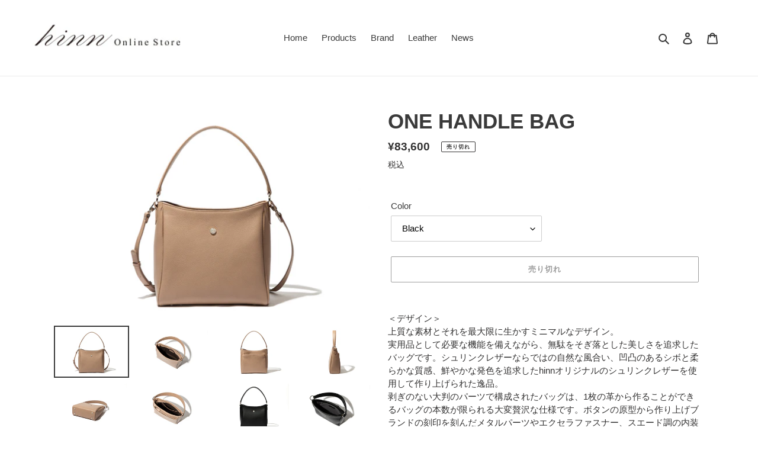

--- FILE ---
content_type: text/html; charset=utf-8
request_url: https://hinn.jp/products/one-handle-bag
body_size: 29547
content:
<!doctype html>
<html class="no-js" lang="ja">
<head>
  <meta charset="utf-8">
  <meta http-equiv="X-UA-Compatible" content="IE=edge,chrome=1">
  <meta name="viewport" content="width=device-width,initial-scale=1">
  <meta name="theme-color" content="#3a3a3a">

  <link rel="preconnect" href="https://cdn.shopify.com" crossorigin>
  <link rel="preconnect" href="https://fonts.shopify.com" crossorigin>
  <link rel="preconnect" href="https://monorail-edge.shopifysvc.com"><link rel="preload" href="//hinn.jp/cdn/shop/t/1/assets/theme.css?v=136619971045174987231608272914" as="style">
  <link rel="preload" as="font" href="" type="font/woff2" crossorigin>
  <link rel="preload" as="font" href="" type="font/woff2" crossorigin>
  <link rel="preload" as="font" href="" type="font/woff2" crossorigin>
  <link rel="preload" href="//hinn.jp/cdn/shop/t/1/assets/theme.js?v=93005265830298258731610054619" as="script">
  <link rel="preload" href="//hinn.jp/cdn/shop/t/1/assets/lazysizes.js?v=63098554868324070131608272913" as="script"><link rel="canonical" href="https://hinn.jp/products/one-handle-bag"><title>ONE HANDLE BAG
&ndash; hinn Online Store</title><meta name="description" content="＜デザイン＞上質な素材とそれを最大限に生かすミニマルなデザイン。実用品として必要な機能を備えながら、無駄をそぎ落とした美しさを追求したバッグです。シュリンクレザーならではの自然な風合い、凹凸のあるシボと柔らかな質感、鮮やかな発色を追求したhinnオリジナルのシュリンクレザーを使用して作り上げられた逸品。剥ぎのない大判のパーツで構成されたバッグは、1枚の革から作ることができるバッグの本数が限られる大変贅沢な仕様です。ボタンの原型から作り上げブランドの刻印を刻んだメタルパーツやエクセラファスナー、スエード調の内装ファブリック等、こだわりのマテリアルがさりげない上質感をプラスします。 ＜こだわりのレザー＞日本で唯一LWG（レザーワーキング"><!-- /snippets/social-meta-tags.liquid -->




<meta property="og:site_name" content="hinn Online Store">
<meta property="og:url" content="https://hinn.jp/products/one-handle-bag">
<meta property="og:title" content="ONE HANDLE BAG">
<meta property="og:type" content="product">
<meta property="og:description" content="＜デザイン＞上質な素材とそれを最大限に生かすミニマルなデザイン。実用品として必要な機能を備えながら、無駄をそぎ落とした美しさを追求したバッグです。シュリンクレザーならではの自然な風合い、凹凸のあるシボと柔らかな質感、鮮やかな発色を追求したhinnオリジナルのシュリンクレザーを使用して作り上げられた逸品。剥ぎのない大判のパーツで構成されたバッグは、1枚の革から作ることができるバッグの本数が限られる大変贅沢な仕様です。ボタンの原型から作り上げブランドの刻印を刻んだメタルパーツやエクセラファスナー、スエード調の内装ファブリック等、こだわりのマテリアルがさりげない上質感をプラスします。 ＜こだわりのレザー＞日本で唯一LWG（レザーワーキング">

  <meta property="og:price:amount" content="83,600">
  <meta property="og:price:currency" content="JPY">

<meta property="og:image" content="http://hinn.jp/cdn/shop/products/EBT201118-0010-Edit_1200x1200.jpg?v=1614313536"><meta property="og:image" content="http://hinn.jp/cdn/shop/products/EBT201118-0014_1200x1200.jpg?v=1614313537"><meta property="og:image" content="http://hinn.jp/cdn/shop/products/EBT201118-0011-Edit_1200x1200.jpg?v=1614313538">
<meta property="og:image:secure_url" content="https://hinn.jp/cdn/shop/products/EBT201118-0010-Edit_1200x1200.jpg?v=1614313536"><meta property="og:image:secure_url" content="https://hinn.jp/cdn/shop/products/EBT201118-0014_1200x1200.jpg?v=1614313537"><meta property="og:image:secure_url" content="https://hinn.jp/cdn/shop/products/EBT201118-0011-Edit_1200x1200.jpg?v=1614313538">


<meta name="twitter:card" content="summary_large_image">
<meta name="twitter:title" content="ONE HANDLE BAG">
<meta name="twitter:description" content="＜デザイン＞上質な素材とそれを最大限に生かすミニマルなデザイン。実用品として必要な機能を備えながら、無駄をそぎ落とした美しさを追求したバッグです。シュリンクレザーならではの自然な風合い、凹凸のあるシボと柔らかな質感、鮮やかな発色を追求したhinnオリジナルのシュリンクレザーを使用して作り上げられた逸品。剥ぎのない大判のパーツで構成されたバッグは、1枚の革から作ることができるバッグの本数が限られる大変贅沢な仕様です。ボタンの原型から作り上げブランドの刻印を刻んだメタルパーツやエクセラファスナー、スエード調の内装ファブリック等、こだわりのマテリアルがさりげない上質感をプラスします。 ＜こだわりのレザー＞日本で唯一LWG（レザーワーキング">

  
<style data-shopify>
:root {
    --color-text: #3a3a3a;
    --color-text-rgb: 58, 58, 58;
    --color-body-text: #333232;
    --color-sale-text: #EA0606;
    --color-small-button-text-border: #3a3a3a;
    --color-text-field: #ffffff;
    --color-text-field-text: #000000;
    --color-text-field-text-rgb: 0, 0, 0;

    --color-btn-primary: #3a3a3a;
    --color-btn-primary-darker: #212121;
    --color-btn-primary-text: #ffffff;

    --color-blankstate: rgba(51, 50, 50, 0.35);
    --color-blankstate-border: rgba(51, 50, 50, 0.2);
    --color-blankstate-background: rgba(51, 50, 50, 0.1);

    --color-text-focus:#606060;
    --color-overlay-text-focus:#e6e6e6;
    --color-btn-primary-focus:#606060;
    --color-btn-social-focus:#d2d2d2;
    --color-small-button-text-border-focus:#606060;
    --predictive-search-focus:#f2f2f2;

    --color-body: #ffffff;
    --color-bg: #ffffff;
    --color-bg-rgb: 255, 255, 255;
    --color-bg-alt: rgba(51, 50, 50, 0.05);
    --color-bg-currency-selector: rgba(51, 50, 50, 0.2);

    --color-overlay-title-text: #ffffff;
    --color-image-overlay: #685858;
    --color-image-overlay-rgb: 104, 88, 88;--opacity-image-overlay: 0.4;--hover-overlay-opacity: 0.8;

    --color-border: #ebebeb;
    --color-border-form: #cccccc;
    --color-border-form-darker: #b3b3b3;

    --svg-select-icon: url(//hinn.jp/cdn/shop/t/1/assets/ico-select.svg?v=29003672709104678581608272936);
    --slick-img-url: url(//hinn.jp/cdn/shop/t/1/assets/ajax-loader.gif?v=41356863302472015721608272911);

    --font-weight-body--bold: 700;
    --font-weight-body--bolder: 700;

    --font-stack-header: Helvetica, Arial, sans-serif;
    --font-style-header: normal;
    --font-weight-header: 700;

    --font-stack-body: Helvetica, Arial, sans-serif;
    --font-style-body: normal;
    --font-weight-body: 400;

    --font-size-header: 26;

    --font-size-base: 15;

    --font-h1-desktop: 35;
    --font-h1-mobile: 32;
    --font-h2-desktop: 20;
    --font-h2-mobile: 18;
    --font-h3-mobile: 20;
    --font-h4-desktop: 17;
    --font-h4-mobile: 15;
    --font-h5-desktop: 15;
    --font-h5-mobile: 13;
    --font-h6-desktop: 14;
    --font-h6-mobile: 12;

    --font-mega-title-large-desktop: 65;

    --font-rich-text-large: 17;
    --font-rich-text-small: 13;

    
--color-video-bg: #f2f2f2;

    
    --global-color-image-loader-primary: rgba(58, 58, 58, 0.06);
    --global-color-image-loader-secondary: rgba(58, 58, 58, 0.12);
  }
</style>


  <style>*,::after,::before{box-sizing:border-box}body{margin:0}body,html{background-color:var(--color-body)}body,button{font-size:calc(var(--font-size-base) * 1px);font-family:var(--font-stack-body);font-style:var(--font-style-body);font-weight:var(--font-weight-body);color:var(--color-text);line-height:1.5}body,button{-webkit-font-smoothing:antialiased;-webkit-text-size-adjust:100%}.border-bottom{border-bottom:1px solid var(--color-border)}.btn--link{background-color:transparent;border:0;margin:0;color:var(--color-text);text-align:left}.text-right{text-align:right}.icon{display:inline-block;width:20px;height:20px;vertical-align:middle;fill:currentColor}.icon__fallback-text,.visually-hidden{position:absolute!important;overflow:hidden;clip:rect(0 0 0 0);height:1px;width:1px;margin:-1px;padding:0;border:0}svg.icon:not(.icon--full-color) circle,svg.icon:not(.icon--full-color) ellipse,svg.icon:not(.icon--full-color) g,svg.icon:not(.icon--full-color) line,svg.icon:not(.icon--full-color) path,svg.icon:not(.icon--full-color) polygon,svg.icon:not(.icon--full-color) polyline,svg.icon:not(.icon--full-color) rect,symbol.icon:not(.icon--full-color) circle,symbol.icon:not(.icon--full-color) ellipse,symbol.icon:not(.icon--full-color) g,symbol.icon:not(.icon--full-color) line,symbol.icon:not(.icon--full-color) path,symbol.icon:not(.icon--full-color) polygon,symbol.icon:not(.icon--full-color) polyline,symbol.icon:not(.icon--full-color) rect{fill:inherit;stroke:inherit}li{list-style:none}.list--inline{padding:0;margin:0}.list--inline>li{display:inline-block;margin-bottom:0;vertical-align:middle}a{color:var(--color-text);text-decoration:none}.h1,.h2,h1,h2{margin:0 0 17.5px;font-family:var(--font-stack-header);font-style:var(--font-style-header);font-weight:var(--font-weight-header);line-height:1.2;overflow-wrap:break-word;word-wrap:break-word}.h1 a,.h2 a,h1 a,h2 a{color:inherit;text-decoration:none;font-weight:inherit}.h1,h1{font-size:calc(((var(--font-h1-desktop))/ (var(--font-size-base))) * 1em);text-transform:none;letter-spacing:0}@media only screen and (max-width:749px){.h1,h1{font-size:calc(((var(--font-h1-mobile))/ (var(--font-size-base))) * 1em)}}.h2,h2{font-size:calc(((var(--font-h2-desktop))/ (var(--font-size-base))) * 1em);text-transform:uppercase;letter-spacing:.1em}@media only screen and (max-width:749px){.h2,h2{font-size:calc(((var(--font-h2-mobile))/ (var(--font-size-base))) * 1em)}}p{color:var(--color-body-text);margin:0 0 19.44444px}@media only screen and (max-width:749px){p{font-size:calc(((var(--font-size-base) - 1)/ (var(--font-size-base))) * 1em)}}p:last-child{margin-bottom:0}@media only screen and (max-width:749px){.small--hide{display:none!important}}.grid{list-style:none;margin:0;padding:0;margin-left:-30px}.grid::after{content:'';display:table;clear:both}@media only screen and (max-width:749px){.grid{margin-left:-22px}}.grid::after{content:'';display:table;clear:both}.grid--no-gutters{margin-left:0}.grid--no-gutters .grid__item{padding-left:0}.grid--table{display:table;table-layout:fixed;width:100%}.grid--table>.grid__item{float:none;display:table-cell;vertical-align:middle}.grid__item{float:left;padding-left:30px;width:100%}@media only screen and (max-width:749px){.grid__item{padding-left:22px}}.grid__item[class*="--push"]{position:relative}@media only screen and (min-width:750px){.medium-up--one-quarter{width:25%}.medium-up--push-one-third{width:33.33%}.medium-up--one-half{width:50%}.medium-up--push-one-third{left:33.33%;position:relative}}.site-header{position:relative;background-color:var(--color-body)}@media only screen and (max-width:749px){.site-header{border-bottom:1px solid var(--color-border)}}@media only screen and (min-width:750px){.site-header{padding:0 55px}.site-header.logo--center{padding-top:30px}}.site-header__logo{margin:15px 0}.logo-align--center .site-header__logo{text-align:center;margin:0 auto}@media only screen and (max-width:749px){.logo-align--center .site-header__logo{text-align:left;margin:15px 0}}@media only screen and (max-width:749px){.site-header__logo{padding-left:22px;text-align:left}.site-header__logo img{margin:0}}.site-header__logo-link{display:inline-block;word-break:break-word}@media only screen and (min-width:750px){.logo-align--center .site-header__logo-link{margin:0 auto}}.site-header__logo-image{display:block}@media only screen and (min-width:750px){.site-header__logo-image{margin:0 auto}}.site-header__logo-image img{width:100%}.site-header__logo-image--centered img{margin:0 auto}.site-header__logo img{display:block}.site-header__icons{position:relative;white-space:nowrap}@media only screen and (max-width:749px){.site-header__icons{width:auto;padding-right:13px}.site-header__icons .btn--link,.site-header__icons .site-header__cart{font-size:calc(((var(--font-size-base))/ (var(--font-size-base))) * 1em)}}.site-header__icons-wrapper{position:relative;display:-webkit-flex;display:-ms-flexbox;display:flex;width:100%;-ms-flex-align:center;-webkit-align-items:center;-moz-align-items:center;-ms-align-items:center;-o-align-items:center;align-items:center;-webkit-justify-content:flex-end;-ms-justify-content:flex-end;justify-content:flex-end}.site-header__account,.site-header__cart,.site-header__search{position:relative}.site-header__search.site-header__icon{display:none}@media only screen and (min-width:1400px){.site-header__search.site-header__icon{display:block}}.site-header__search-toggle{display:block}@media only screen and (min-width:750px){.site-header__account,.site-header__cart{padding:10px 11px}}.site-header__cart-title,.site-header__search-title{position:absolute!important;overflow:hidden;clip:rect(0 0 0 0);height:1px;width:1px;margin:-1px;padding:0;border:0;display:block;vertical-align:middle}.site-header__cart-title{margin-right:3px}.site-header__cart-count{display:flex;align-items:center;justify-content:center;position:absolute;right:.4rem;top:.2rem;font-weight:700;background-color:var(--color-btn-primary);color:var(--color-btn-primary-text);border-radius:50%;min-width:1em;height:1em}.site-header__cart-count span{font-family:HelveticaNeue,"Helvetica Neue",Helvetica,Arial,sans-serif;font-size:calc(11em / 16);line-height:1}@media only screen and (max-width:749px){.site-header__cart-count{top:calc(7em / 16);right:0;border-radius:50%;min-width:calc(19em / 16);height:calc(19em / 16)}}@media only screen and (max-width:749px){.site-header__cart-count span{padding:.25em calc(6em / 16);font-size:12px}}.site-header__menu{display:none}@media only screen and (max-width:749px){.site-header__icon{display:inline-block;vertical-align:middle;padding:10px 11px;margin:0}}@media only screen and (min-width:750px){.site-header__icon .icon-search{margin-right:3px}}.announcement-bar{z-index:10;position:relative;text-align:center;border-bottom:1px solid transparent;padding:2px}.announcement-bar__link{display:block}.announcement-bar__message{display:block;padding:11px 22px;font-size:calc(((16)/ (var(--font-size-base))) * 1em);font-weight:var(--font-weight-header)}@media only screen and (min-width:750px){.announcement-bar__message{padding-left:55px;padding-right:55px}}.site-nav{position:relative;padding:0;text-align:center;margin:25px 0}.site-nav a{padding:3px 10px}.site-nav__link{display:block;white-space:nowrap}.site-nav--centered .site-nav__link{padding-top:0}.site-nav__link .icon-chevron-down{width:calc(8em / 16);height:calc(8em / 16);margin-left:.5rem}.site-nav__label{border-bottom:1px solid transparent}.site-nav__link--active .site-nav__label{border-bottom-color:var(--color-text)}.site-nav__link--button{border:none;background-color:transparent;padding:3px 10px}.site-header__mobile-nav{z-index:11;position:relative;background-color:var(--color-body)}@media only screen and (max-width:749px){.site-header__mobile-nav{display:-webkit-flex;display:-ms-flexbox;display:flex;width:100%;-ms-flex-align:center;-webkit-align-items:center;-moz-align-items:center;-ms-align-items:center;-o-align-items:center;align-items:center}}.mobile-nav--open .icon-close{display:none}.main-content{opacity:0}.main-content .shopify-section{display:none}.main-content .shopify-section:first-child{display:inherit}.critical-hidden{display:none}</style>

  <script>
    window.performance.mark('debut:theme_stylesheet_loaded.start');

    function onLoadStylesheet() {
      performance.mark('debut:theme_stylesheet_loaded.end');
      performance.measure('debut:theme_stylesheet_loaded', 'debut:theme_stylesheet_loaded.start', 'debut:theme_stylesheet_loaded.end');

      var url = "//hinn.jp/cdn/shop/t/1/assets/theme.css?v=136619971045174987231608272914";
      var link = document.querySelector('link[href="' + url + '"]');
      link.loaded = true;
      link.dispatchEvent(new Event('load'));
    }
  </script>

  <link rel="stylesheet" href="//hinn.jp/cdn/shop/t/1/assets/theme.css?v=136619971045174987231608272914" type="text/css" media="print" onload="this.media='all';onLoadStylesheet()">

  <style>
    
    
    
    
    
    
  </style>

  <script>
    var theme = {
      breakpoints: {
        medium: 750,
        large: 990,
        widescreen: 1400
      },
      strings: {
        addToCart: "カートに追加する",
        soldOut: "売り切れ",
        unavailable: "お取り扱いできません",
        regularPrice: "通常価格",
        salePrice: "販売価格",
        sale: "セール",
        fromLowestPrice: "[price]から",
        vendor: "販売元",
        showMore: "さらに表示する",
        showLess: "表示を減らす",
        searchFor: "検索する",
        addressError: "住所を調べる際にエラーが発生しました",
        addressNoResults: "その住所は見つかりませんでした",
        addressQueryLimit: "Google APIの使用量の制限を超えました。\u003ca href=\"https:\/\/developers.google.com\/maps\/premium\/usage-limits\"\u003eプレミアムプラン\u003c\/a\u003eへのアップグレードをご検討ください。",
        authError: "あなたのGoogle Mapsのアカウント認証で問題が発生しました。",
        newWindow: "新しいウィンドウで開く",
        external: "外部のウェブサイトに移動します。",
        newWindowExternal: "外部のウェブサイトを新しいウィンドウで開く",
        removeLabel: "[product] を削除する",
        update: "アップデート",
        quantity: "数量",
        discountedTotal: "ディスカウント合計",
        regularTotal: "通常合計",
        priceColumn: "ディスカウントの詳細については価格列を参照してください。",
        quantityMinimumMessage: "数量は1以上でなければなりません",
        cartError: "お客様のカートをアップデートするときにエラーが発生しました。再度お試しください。",
        removedItemMessage: "カートから \u003cspan class=\"cart__removed-product-details\"\u003e([quantity]) 個の[link]\u003c\/span\u003eが消去されました。",
        unitPrice: "単価",
        unitPriceSeparator: "あたり",
        oneCartCount: "1個のアイテム",
        otherCartCount: "[count]個のアイテム",
        quantityLabel: "数量: [count]",
        products: "商品",
        loading: "読み込んでいます",
        number_of_results: "[result_number]\/[results_count]",
        number_of_results_found: "[results_count]件の結果が見つかりました",
        one_result_found: "1件の結果が見つかりました"
      },
      moneyFormat: "¥{{amount_no_decimals}}",
      moneyFormatWithCurrency: "¥{{amount_no_decimals}} JPY",
      settings: {
        predictiveSearchEnabled: true,
        predictiveSearchShowPrice: false,
        predictiveSearchShowVendor: false
      },
      stylesheet: "//hinn.jp/cdn/shop/t/1/assets/theme.css?v=136619971045174987231608272914"
    }

    document.documentElement.className = document.documentElement.className.replace('no-js', 'js');
  </script><script src="//hinn.jp/cdn/shop/t/1/assets/theme.js?v=93005265830298258731610054619" defer="defer"></script>
  <script src="//hinn.jp/cdn/shop/t/1/assets/lazysizes.js?v=63098554868324070131608272913" async="async"></script>

  <script type="text/javascript">
    if (window.MSInputMethodContext && document.documentMode) {
      var scripts = document.getElementsByTagName('script')[0];
      var polyfill = document.createElement("script");
      polyfill.defer = true;
      polyfill.src = "//hinn.jp/cdn/shop/t/1/assets/ie11CustomProperties.min.js?v=146208399201472936201608272913";

      scripts.parentNode.insertBefore(polyfill, scripts);
    }
  </script>

  <script>window.performance && window.performance.mark && window.performance.mark('shopify.content_for_header.start');</script><meta id="shopify-digital-wallet" name="shopify-digital-wallet" content="/52010025122/digital_wallets/dialog">
<meta name="shopify-checkout-api-token" content="d94d4d84838f459227c4b51b1a2bcd74">
<link rel="alternate" type="application/json+oembed" href="https://hinn.jp/products/one-handle-bag.oembed">
<script async="async" src="/checkouts/internal/preloads.js?locale=ja-JP"></script>
<link rel="preconnect" href="https://shop.app" crossorigin="anonymous">
<script async="async" src="https://shop.app/checkouts/internal/preloads.js?locale=ja-JP&shop_id=52010025122" crossorigin="anonymous"></script>
<script id="apple-pay-shop-capabilities" type="application/json">{"shopId":52010025122,"countryCode":"JP","currencyCode":"JPY","merchantCapabilities":["supports3DS"],"merchantId":"gid:\/\/shopify\/Shop\/52010025122","merchantName":"hinn Online Store","requiredBillingContactFields":["postalAddress","email"],"requiredShippingContactFields":["postalAddress","email"],"shippingType":"shipping","supportedNetworks":["visa","masterCard","amex","jcb","discover"],"total":{"type":"pending","label":"hinn Online Store","amount":"1.00"},"shopifyPaymentsEnabled":true,"supportsSubscriptions":true}</script>
<script id="shopify-features" type="application/json">{"accessToken":"d94d4d84838f459227c4b51b1a2bcd74","betas":["rich-media-storefront-analytics"],"domain":"hinn.jp","predictiveSearch":false,"shopId":52010025122,"locale":"ja"}</script>
<script>var Shopify = Shopify || {};
Shopify.shop = "hinn-jp.myshopify.com";
Shopify.locale = "ja";
Shopify.currency = {"active":"JPY","rate":"1.0"};
Shopify.country = "JP";
Shopify.theme = {"name":"Debut","id":117073051810,"schema_name":"Debut","schema_version":"17.8.0","theme_store_id":796,"role":"main"};
Shopify.theme.handle = "null";
Shopify.theme.style = {"id":null,"handle":null};
Shopify.cdnHost = "hinn.jp/cdn";
Shopify.routes = Shopify.routes || {};
Shopify.routes.root = "/";</script>
<script type="module">!function(o){(o.Shopify=o.Shopify||{}).modules=!0}(window);</script>
<script>!function(o){function n(){var o=[];function n(){o.push(Array.prototype.slice.apply(arguments))}return n.q=o,n}var t=o.Shopify=o.Shopify||{};t.loadFeatures=n(),t.autoloadFeatures=n()}(window);</script>
<script>
  window.ShopifyPay = window.ShopifyPay || {};
  window.ShopifyPay.apiHost = "shop.app\/pay";
  window.ShopifyPay.redirectState = null;
</script>
<script id="shop-js-analytics" type="application/json">{"pageType":"product"}</script>
<script defer="defer" async type="module" src="//hinn.jp/cdn/shopifycloud/shop-js/modules/v2/client.init-shop-cart-sync_Cun6Ba8E.ja.esm.js"></script>
<script defer="defer" async type="module" src="//hinn.jp/cdn/shopifycloud/shop-js/modules/v2/chunk.common_DGWubyOB.esm.js"></script>
<script type="module">
  await import("//hinn.jp/cdn/shopifycloud/shop-js/modules/v2/client.init-shop-cart-sync_Cun6Ba8E.ja.esm.js");
await import("//hinn.jp/cdn/shopifycloud/shop-js/modules/v2/chunk.common_DGWubyOB.esm.js");

  window.Shopify.SignInWithShop?.initShopCartSync?.({"fedCMEnabled":true,"windoidEnabled":true});

</script>
<script>
  window.Shopify = window.Shopify || {};
  if (!window.Shopify.featureAssets) window.Shopify.featureAssets = {};
  window.Shopify.featureAssets['shop-js'] = {"shop-cart-sync":["modules/v2/client.shop-cart-sync_kpadWrR6.ja.esm.js","modules/v2/chunk.common_DGWubyOB.esm.js"],"init-fed-cm":["modules/v2/client.init-fed-cm_deEwcgdG.ja.esm.js","modules/v2/chunk.common_DGWubyOB.esm.js"],"shop-button":["modules/v2/client.shop-button_Bgl7Akkx.ja.esm.js","modules/v2/chunk.common_DGWubyOB.esm.js"],"shop-cash-offers":["modules/v2/client.shop-cash-offers_CGfJizyJ.ja.esm.js","modules/v2/chunk.common_DGWubyOB.esm.js","modules/v2/chunk.modal_Ba7vk6QP.esm.js"],"init-windoid":["modules/v2/client.init-windoid_DLaIoEuB.ja.esm.js","modules/v2/chunk.common_DGWubyOB.esm.js"],"shop-toast-manager":["modules/v2/client.shop-toast-manager_BZdAlEPY.ja.esm.js","modules/v2/chunk.common_DGWubyOB.esm.js"],"init-shop-email-lookup-coordinator":["modules/v2/client.init-shop-email-lookup-coordinator_BxGPdBrh.ja.esm.js","modules/v2/chunk.common_DGWubyOB.esm.js"],"init-shop-cart-sync":["modules/v2/client.init-shop-cart-sync_Cun6Ba8E.ja.esm.js","modules/v2/chunk.common_DGWubyOB.esm.js"],"avatar":["modules/v2/client.avatar_BTnouDA3.ja.esm.js"],"pay-button":["modules/v2/client.pay-button_iRJggQYg.ja.esm.js","modules/v2/chunk.common_DGWubyOB.esm.js"],"init-customer-accounts":["modules/v2/client.init-customer-accounts_BbQrQ-BF.ja.esm.js","modules/v2/client.shop-login-button_CXxZBmJa.ja.esm.js","modules/v2/chunk.common_DGWubyOB.esm.js","modules/v2/chunk.modal_Ba7vk6QP.esm.js"],"init-shop-for-new-customer-accounts":["modules/v2/client.init-shop-for-new-customer-accounts_48e-446J.ja.esm.js","modules/v2/client.shop-login-button_CXxZBmJa.ja.esm.js","modules/v2/chunk.common_DGWubyOB.esm.js","modules/v2/chunk.modal_Ba7vk6QP.esm.js"],"shop-login-button":["modules/v2/client.shop-login-button_CXxZBmJa.ja.esm.js","modules/v2/chunk.common_DGWubyOB.esm.js","modules/v2/chunk.modal_Ba7vk6QP.esm.js"],"init-customer-accounts-sign-up":["modules/v2/client.init-customer-accounts-sign-up_Bb65hYMR.ja.esm.js","modules/v2/client.shop-login-button_CXxZBmJa.ja.esm.js","modules/v2/chunk.common_DGWubyOB.esm.js","modules/v2/chunk.modal_Ba7vk6QP.esm.js"],"shop-follow-button":["modules/v2/client.shop-follow-button_BO2OQvUT.ja.esm.js","modules/v2/chunk.common_DGWubyOB.esm.js","modules/v2/chunk.modal_Ba7vk6QP.esm.js"],"checkout-modal":["modules/v2/client.checkout-modal__QRFVvMA.ja.esm.js","modules/v2/chunk.common_DGWubyOB.esm.js","modules/v2/chunk.modal_Ba7vk6QP.esm.js"],"lead-capture":["modules/v2/client.lead-capture_Be4qr8sG.ja.esm.js","modules/v2/chunk.common_DGWubyOB.esm.js","modules/v2/chunk.modal_Ba7vk6QP.esm.js"],"shop-login":["modules/v2/client.shop-login_BCaq99Td.ja.esm.js","modules/v2/chunk.common_DGWubyOB.esm.js","modules/v2/chunk.modal_Ba7vk6QP.esm.js"],"payment-terms":["modules/v2/client.payment-terms_C-1Cu6jg.ja.esm.js","modules/v2/chunk.common_DGWubyOB.esm.js","modules/v2/chunk.modal_Ba7vk6QP.esm.js"]};
</script>
<script id="__st">var __st={"a":52010025122,"offset":-18000,"reqid":"68b84f6f-83cf-4fc0-b247-1e1a652c4195-1768709536","pageurl":"hinn.jp\/products\/one-handle-bag","u":"227c74dffa1c","p":"product","rtyp":"product","rid":6540888768674};</script>
<script>window.ShopifyPaypalV4VisibilityTracking = true;</script>
<script id="captcha-bootstrap">!function(){'use strict';const t='contact',e='account',n='new_comment',o=[[t,t],['blogs',n],['comments',n],[t,'customer']],c=[[e,'customer_login'],[e,'guest_login'],[e,'recover_customer_password'],[e,'create_customer']],r=t=>t.map((([t,e])=>`form[action*='/${t}']:not([data-nocaptcha='true']) input[name='form_type'][value='${e}']`)).join(','),a=t=>()=>t?[...document.querySelectorAll(t)].map((t=>t.form)):[];function s(){const t=[...o],e=r(t);return a(e)}const i='password',u='form_key',d=['recaptcha-v3-token','g-recaptcha-response','h-captcha-response',i],f=()=>{try{return window.sessionStorage}catch{return}},m='__shopify_v',_=t=>t.elements[u];function p(t,e,n=!1){try{const o=window.sessionStorage,c=JSON.parse(o.getItem(e)),{data:r}=function(t){const{data:e,action:n}=t;return t[m]||n?{data:e,action:n}:{data:t,action:n}}(c);for(const[e,n]of Object.entries(r))t.elements[e]&&(t.elements[e].value=n);n&&o.removeItem(e)}catch(o){console.error('form repopulation failed',{error:o})}}const l='form_type',E='cptcha';function T(t){t.dataset[E]=!0}const w=window,h=w.document,L='Shopify',v='ce_forms',y='captcha';let A=!1;((t,e)=>{const n=(g='f06e6c50-85a8-45c8-87d0-21a2b65856fe',I='https://cdn.shopify.com/shopifycloud/storefront-forms-hcaptcha/ce_storefront_forms_captcha_hcaptcha.v1.5.2.iife.js',D={infoText:'hCaptchaによる保護',privacyText:'プライバシー',termsText:'利用規約'},(t,e,n)=>{const o=w[L][v],c=o.bindForm;if(c)return c(t,g,e,D).then(n);var r;o.q.push([[t,g,e,D],n]),r=I,A||(h.body.append(Object.assign(h.createElement('script'),{id:'captcha-provider',async:!0,src:r})),A=!0)});var g,I,D;w[L]=w[L]||{},w[L][v]=w[L][v]||{},w[L][v].q=[],w[L][y]=w[L][y]||{},w[L][y].protect=function(t,e){n(t,void 0,e),T(t)},Object.freeze(w[L][y]),function(t,e,n,w,h,L){const[v,y,A,g]=function(t,e,n){const i=e?o:[],u=t?c:[],d=[...i,...u],f=r(d),m=r(i),_=r(d.filter((([t,e])=>n.includes(e))));return[a(f),a(m),a(_),s()]}(w,h,L),I=t=>{const e=t.target;return e instanceof HTMLFormElement?e:e&&e.form},D=t=>v().includes(t);t.addEventListener('submit',(t=>{const e=I(t);if(!e)return;const n=D(e)&&!e.dataset.hcaptchaBound&&!e.dataset.recaptchaBound,o=_(e),c=g().includes(e)&&(!o||!o.value);(n||c)&&t.preventDefault(),c&&!n&&(function(t){try{if(!f())return;!function(t){const e=f();if(!e)return;const n=_(t);if(!n)return;const o=n.value;o&&e.removeItem(o)}(t);const e=Array.from(Array(32),(()=>Math.random().toString(36)[2])).join('');!function(t,e){_(t)||t.append(Object.assign(document.createElement('input'),{type:'hidden',name:u})),t.elements[u].value=e}(t,e),function(t,e){const n=f();if(!n)return;const o=[...t.querySelectorAll(`input[type='${i}']`)].map((({name:t})=>t)),c=[...d,...o],r={};for(const[a,s]of new FormData(t).entries())c.includes(a)||(r[a]=s);n.setItem(e,JSON.stringify({[m]:1,action:t.action,data:r}))}(t,e)}catch(e){console.error('failed to persist form',e)}}(e),e.submit())}));const S=(t,e)=>{t&&!t.dataset[E]&&(n(t,e.some((e=>e===t))),T(t))};for(const o of['focusin','change'])t.addEventListener(o,(t=>{const e=I(t);D(e)&&S(e,y())}));const B=e.get('form_key'),M=e.get(l),P=B&&M;t.addEventListener('DOMContentLoaded',(()=>{const t=y();if(P)for(const e of t)e.elements[l].value===M&&p(e,B);[...new Set([...A(),...v().filter((t=>'true'===t.dataset.shopifyCaptcha))])].forEach((e=>S(e,t)))}))}(h,new URLSearchParams(w.location.search),n,t,e,['guest_login'])})(!0,!0)}();</script>
<script integrity="sha256-4kQ18oKyAcykRKYeNunJcIwy7WH5gtpwJnB7kiuLZ1E=" data-source-attribution="shopify.loadfeatures" defer="defer" src="//hinn.jp/cdn/shopifycloud/storefront/assets/storefront/load_feature-a0a9edcb.js" crossorigin="anonymous"></script>
<script crossorigin="anonymous" defer="defer" src="//hinn.jp/cdn/shopifycloud/storefront/assets/shopify_pay/storefront-65b4c6d7.js?v=20250812"></script>
<script data-source-attribution="shopify.dynamic_checkout.dynamic.init">var Shopify=Shopify||{};Shopify.PaymentButton=Shopify.PaymentButton||{isStorefrontPortableWallets:!0,init:function(){window.Shopify.PaymentButton.init=function(){};var t=document.createElement("script");t.src="https://hinn.jp/cdn/shopifycloud/portable-wallets/latest/portable-wallets.ja.js",t.type="module",document.head.appendChild(t)}};
</script>
<script data-source-attribution="shopify.dynamic_checkout.buyer_consent">
  function portableWalletsHideBuyerConsent(e){var t=document.getElementById("shopify-buyer-consent"),n=document.getElementById("shopify-subscription-policy-button");t&&n&&(t.classList.add("hidden"),t.setAttribute("aria-hidden","true"),n.removeEventListener("click",e))}function portableWalletsShowBuyerConsent(e){var t=document.getElementById("shopify-buyer-consent"),n=document.getElementById("shopify-subscription-policy-button");t&&n&&(t.classList.remove("hidden"),t.removeAttribute("aria-hidden"),n.addEventListener("click",e))}window.Shopify?.PaymentButton&&(window.Shopify.PaymentButton.hideBuyerConsent=portableWalletsHideBuyerConsent,window.Shopify.PaymentButton.showBuyerConsent=portableWalletsShowBuyerConsent);
</script>
<script>
  function portableWalletsCleanup(e){e&&e.src&&console.error("Failed to load portable wallets script "+e.src);var t=document.querySelectorAll("shopify-accelerated-checkout .shopify-payment-button__skeleton, shopify-accelerated-checkout-cart .wallet-cart-button__skeleton"),e=document.getElementById("shopify-buyer-consent");for(let e=0;e<t.length;e++)t[e].remove();e&&e.remove()}function portableWalletsNotLoadedAsModule(e){e instanceof ErrorEvent&&"string"==typeof e.message&&e.message.includes("import.meta")&&"string"==typeof e.filename&&e.filename.includes("portable-wallets")&&(window.removeEventListener("error",portableWalletsNotLoadedAsModule),window.Shopify.PaymentButton.failedToLoad=e,"loading"===document.readyState?document.addEventListener("DOMContentLoaded",window.Shopify.PaymentButton.init):window.Shopify.PaymentButton.init())}window.addEventListener("error",portableWalletsNotLoadedAsModule);
</script>

<script type="module" src="https://hinn.jp/cdn/shopifycloud/portable-wallets/latest/portable-wallets.ja.js" onError="portableWalletsCleanup(this)" crossorigin="anonymous"></script>
<script nomodule>
  document.addEventListener("DOMContentLoaded", portableWalletsCleanup);
</script>

<link id="shopify-accelerated-checkout-styles" rel="stylesheet" media="screen" href="https://hinn.jp/cdn/shopifycloud/portable-wallets/latest/accelerated-checkout-backwards-compat.css" crossorigin="anonymous">
<style id="shopify-accelerated-checkout-cart">
        #shopify-buyer-consent {
  margin-top: 1em;
  display: inline-block;
  width: 100%;
}

#shopify-buyer-consent.hidden {
  display: none;
}

#shopify-subscription-policy-button {
  background: none;
  border: none;
  padding: 0;
  text-decoration: underline;
  font-size: inherit;
  cursor: pointer;
}

#shopify-subscription-policy-button::before {
  box-shadow: none;
}

      </style>

<script>window.performance && window.performance.mark && window.performance.mark('shopify.content_for_header.end');</script>
<link href="https://monorail-edge.shopifysvc.com" rel="dns-prefetch">
<script>(function(){if ("sendBeacon" in navigator && "performance" in window) {try {var session_token_from_headers = performance.getEntriesByType('navigation')[0].serverTiming.find(x => x.name == '_s').description;} catch {var session_token_from_headers = undefined;}var session_cookie_matches = document.cookie.match(/_shopify_s=([^;]*)/);var session_token_from_cookie = session_cookie_matches && session_cookie_matches.length === 2 ? session_cookie_matches[1] : "";var session_token = session_token_from_headers || session_token_from_cookie || "";function handle_abandonment_event(e) {var entries = performance.getEntries().filter(function(entry) {return /monorail-edge.shopifysvc.com/.test(entry.name);});if (!window.abandonment_tracked && entries.length === 0) {window.abandonment_tracked = true;var currentMs = Date.now();var navigation_start = performance.timing.navigationStart;var payload = {shop_id: 52010025122,url: window.location.href,navigation_start,duration: currentMs - navigation_start,session_token,page_type: "product"};window.navigator.sendBeacon("https://monorail-edge.shopifysvc.com/v1/produce", JSON.stringify({schema_id: "online_store_buyer_site_abandonment/1.1",payload: payload,metadata: {event_created_at_ms: currentMs,event_sent_at_ms: currentMs}}));}}window.addEventListener('pagehide', handle_abandonment_event);}}());</script>
<script id="web-pixels-manager-setup">(function e(e,d,r,n,o){if(void 0===o&&(o={}),!Boolean(null===(a=null===(i=window.Shopify)||void 0===i?void 0:i.analytics)||void 0===a?void 0:a.replayQueue)){var i,a;window.Shopify=window.Shopify||{};var t=window.Shopify;t.analytics=t.analytics||{};var s=t.analytics;s.replayQueue=[],s.publish=function(e,d,r){return s.replayQueue.push([e,d,r]),!0};try{self.performance.mark("wpm:start")}catch(e){}var l=function(){var e={modern:/Edge?\/(1{2}[4-9]|1[2-9]\d|[2-9]\d{2}|\d{4,})\.\d+(\.\d+|)|Firefox\/(1{2}[4-9]|1[2-9]\d|[2-9]\d{2}|\d{4,})\.\d+(\.\d+|)|Chrom(ium|e)\/(9{2}|\d{3,})\.\d+(\.\d+|)|(Maci|X1{2}).+ Version\/(15\.\d+|(1[6-9]|[2-9]\d|\d{3,})\.\d+)([,.]\d+|)( \(\w+\)|)( Mobile\/\w+|) Safari\/|Chrome.+OPR\/(9{2}|\d{3,})\.\d+\.\d+|(CPU[ +]OS|iPhone[ +]OS|CPU[ +]iPhone|CPU IPhone OS|CPU iPad OS)[ +]+(15[._]\d+|(1[6-9]|[2-9]\d|\d{3,})[._]\d+)([._]\d+|)|Android:?[ /-](13[3-9]|1[4-9]\d|[2-9]\d{2}|\d{4,})(\.\d+|)(\.\d+|)|Android.+Firefox\/(13[5-9]|1[4-9]\d|[2-9]\d{2}|\d{4,})\.\d+(\.\d+|)|Android.+Chrom(ium|e)\/(13[3-9]|1[4-9]\d|[2-9]\d{2}|\d{4,})\.\d+(\.\d+|)|SamsungBrowser\/([2-9]\d|\d{3,})\.\d+/,legacy:/Edge?\/(1[6-9]|[2-9]\d|\d{3,})\.\d+(\.\d+|)|Firefox\/(5[4-9]|[6-9]\d|\d{3,})\.\d+(\.\d+|)|Chrom(ium|e)\/(5[1-9]|[6-9]\d|\d{3,})\.\d+(\.\d+|)([\d.]+$|.*Safari\/(?![\d.]+ Edge\/[\d.]+$))|(Maci|X1{2}).+ Version\/(10\.\d+|(1[1-9]|[2-9]\d|\d{3,})\.\d+)([,.]\d+|)( \(\w+\)|)( Mobile\/\w+|) Safari\/|Chrome.+OPR\/(3[89]|[4-9]\d|\d{3,})\.\d+\.\d+|(CPU[ +]OS|iPhone[ +]OS|CPU[ +]iPhone|CPU IPhone OS|CPU iPad OS)[ +]+(10[._]\d+|(1[1-9]|[2-9]\d|\d{3,})[._]\d+)([._]\d+|)|Android:?[ /-](13[3-9]|1[4-9]\d|[2-9]\d{2}|\d{4,})(\.\d+|)(\.\d+|)|Mobile Safari.+OPR\/([89]\d|\d{3,})\.\d+\.\d+|Android.+Firefox\/(13[5-9]|1[4-9]\d|[2-9]\d{2}|\d{4,})\.\d+(\.\d+|)|Android.+Chrom(ium|e)\/(13[3-9]|1[4-9]\d|[2-9]\d{2}|\d{4,})\.\d+(\.\d+|)|Android.+(UC? ?Browser|UCWEB|U3)[ /]?(15\.([5-9]|\d{2,})|(1[6-9]|[2-9]\d|\d{3,})\.\d+)\.\d+|SamsungBrowser\/(5\.\d+|([6-9]|\d{2,})\.\d+)|Android.+MQ{2}Browser\/(14(\.(9|\d{2,})|)|(1[5-9]|[2-9]\d|\d{3,})(\.\d+|))(\.\d+|)|K[Aa][Ii]OS\/(3\.\d+|([4-9]|\d{2,})\.\d+)(\.\d+|)/},d=e.modern,r=e.legacy,n=navigator.userAgent;return n.match(d)?"modern":n.match(r)?"legacy":"unknown"}(),u="modern"===l?"modern":"legacy",c=(null!=n?n:{modern:"",legacy:""})[u],f=function(e){return[e.baseUrl,"/wpm","/b",e.hashVersion,"modern"===e.buildTarget?"m":"l",".js"].join("")}({baseUrl:d,hashVersion:r,buildTarget:u}),m=function(e){var d=e.version,r=e.bundleTarget,n=e.surface,o=e.pageUrl,i=e.monorailEndpoint;return{emit:function(e){var a=e.status,t=e.errorMsg,s=(new Date).getTime(),l=JSON.stringify({metadata:{event_sent_at_ms:s},events:[{schema_id:"web_pixels_manager_load/3.1",payload:{version:d,bundle_target:r,page_url:o,status:a,surface:n,error_msg:t},metadata:{event_created_at_ms:s}}]});if(!i)return console&&console.warn&&console.warn("[Web Pixels Manager] No Monorail endpoint provided, skipping logging."),!1;try{return self.navigator.sendBeacon.bind(self.navigator)(i,l)}catch(e){}var u=new XMLHttpRequest;try{return u.open("POST",i,!0),u.setRequestHeader("Content-Type","text/plain"),u.send(l),!0}catch(e){return console&&console.warn&&console.warn("[Web Pixels Manager] Got an unhandled error while logging to Monorail."),!1}}}}({version:r,bundleTarget:l,surface:e.surface,pageUrl:self.location.href,monorailEndpoint:e.monorailEndpoint});try{o.browserTarget=l,function(e){var d=e.src,r=e.async,n=void 0===r||r,o=e.onload,i=e.onerror,a=e.sri,t=e.scriptDataAttributes,s=void 0===t?{}:t,l=document.createElement("script"),u=document.querySelector("head"),c=document.querySelector("body");if(l.async=n,l.src=d,a&&(l.integrity=a,l.crossOrigin="anonymous"),s)for(var f in s)if(Object.prototype.hasOwnProperty.call(s,f))try{l.dataset[f]=s[f]}catch(e){}if(o&&l.addEventListener("load",o),i&&l.addEventListener("error",i),u)u.appendChild(l);else{if(!c)throw new Error("Did not find a head or body element to append the script");c.appendChild(l)}}({src:f,async:!0,onload:function(){if(!function(){var e,d;return Boolean(null===(d=null===(e=window.Shopify)||void 0===e?void 0:e.analytics)||void 0===d?void 0:d.initialized)}()){var d=window.webPixelsManager.init(e)||void 0;if(d){var r=window.Shopify.analytics;r.replayQueue.forEach((function(e){var r=e[0],n=e[1],o=e[2];d.publishCustomEvent(r,n,o)})),r.replayQueue=[],r.publish=d.publishCustomEvent,r.visitor=d.visitor,r.initialized=!0}}},onerror:function(){return m.emit({status:"failed",errorMsg:"".concat(f," has failed to load")})},sri:function(e){var d=/^sha384-[A-Za-z0-9+/=]+$/;return"string"==typeof e&&d.test(e)}(c)?c:"",scriptDataAttributes:o}),m.emit({status:"loading"})}catch(e){m.emit({status:"failed",errorMsg:(null==e?void 0:e.message)||"Unknown error"})}}})({shopId: 52010025122,storefrontBaseUrl: "https://hinn.jp",extensionsBaseUrl: "https://extensions.shopifycdn.com/cdn/shopifycloud/web-pixels-manager",monorailEndpoint: "https://monorail-edge.shopifysvc.com/unstable/produce_batch",surface: "storefront-renderer",enabledBetaFlags: ["2dca8a86"],webPixelsConfigList: [{"id":"shopify-app-pixel","configuration":"{}","eventPayloadVersion":"v1","runtimeContext":"STRICT","scriptVersion":"0450","apiClientId":"shopify-pixel","type":"APP","privacyPurposes":["ANALYTICS","MARKETING"]},{"id":"shopify-custom-pixel","eventPayloadVersion":"v1","runtimeContext":"LAX","scriptVersion":"0450","apiClientId":"shopify-pixel","type":"CUSTOM","privacyPurposes":["ANALYTICS","MARKETING"]}],isMerchantRequest: false,initData: {"shop":{"name":"hinn Online Store","paymentSettings":{"currencyCode":"JPY"},"myshopifyDomain":"hinn-jp.myshopify.com","countryCode":"JP","storefrontUrl":"https:\/\/hinn.jp"},"customer":null,"cart":null,"checkout":null,"productVariants":[{"price":{"amount":83600.0,"currencyCode":"JPY"},"product":{"title":"ONE HANDLE BAG","vendor":"hinn Online Store","id":"6540888768674","untranslatedTitle":"ONE HANDLE BAG","url":"\/products\/one-handle-bag","type":"バッグ"},"id":"39274100392098","image":{"src":"\/\/hinn.jp\/cdn\/shop\/products\/EBT201118-0010-Edit.jpg?v=1614313536"},"sku":"","title":"Black","untranslatedTitle":"Black"},{"price":{"amount":83600.0,"currencyCode":"JPY"},"product":{"title":"ONE HANDLE BAG","vendor":"hinn Online Store","id":"6540888768674","untranslatedTitle":"ONE HANDLE BAG","url":"\/products\/one-handle-bag","type":"バッグ"},"id":"39274100424866","image":{"src":"\/\/hinn.jp\/cdn\/shop\/products\/EBT201118-0010-Edit.jpg?v=1614313536"},"sku":"","title":"Gray","untranslatedTitle":"Gray"},{"price":{"amount":83600.0,"currencyCode":"JPY"},"product":{"title":"ONE HANDLE BAG","vendor":"hinn Online Store","id":"6540888768674","untranslatedTitle":"ONE HANDLE BAG","url":"\/products\/one-handle-bag","type":"バッグ"},"id":"39274100457634","image":{"src":"\/\/hinn.jp\/cdn\/shop\/products\/EBT201118-0010-Edit.jpg?v=1614313536"},"sku":"","title":"Blue","untranslatedTitle":"Blue"},{"price":{"amount":83600.0,"currencyCode":"JPY"},"product":{"title":"ONE HANDLE BAG","vendor":"hinn Online Store","id":"6540888768674","untranslatedTitle":"ONE HANDLE BAG","url":"\/products\/one-handle-bag","type":"バッグ"},"id":"39274100490402","image":{"src":"\/\/hinn.jp\/cdn\/shop\/products\/EBT201118-0010-Edit.jpg?v=1614313536"},"sku":"","title":"beige","untranslatedTitle":"beige"}],"purchasingCompany":null},},"https://hinn.jp/cdn","fcfee988w5aeb613cpc8e4bc33m6693e112",{"modern":"","legacy":""},{"shopId":"52010025122","storefrontBaseUrl":"https:\/\/hinn.jp","extensionBaseUrl":"https:\/\/extensions.shopifycdn.com\/cdn\/shopifycloud\/web-pixels-manager","surface":"storefront-renderer","enabledBetaFlags":"[\"2dca8a86\"]","isMerchantRequest":"false","hashVersion":"fcfee988w5aeb613cpc8e4bc33m6693e112","publish":"custom","events":"[[\"page_viewed\",{}],[\"product_viewed\",{\"productVariant\":{\"price\":{\"amount\":83600.0,\"currencyCode\":\"JPY\"},\"product\":{\"title\":\"ONE HANDLE BAG\",\"vendor\":\"hinn Online Store\",\"id\":\"6540888768674\",\"untranslatedTitle\":\"ONE HANDLE BAG\",\"url\":\"\/products\/one-handle-bag\",\"type\":\"バッグ\"},\"id\":\"39274100392098\",\"image\":{\"src\":\"\/\/hinn.jp\/cdn\/shop\/products\/EBT201118-0010-Edit.jpg?v=1614313536\"},\"sku\":\"\",\"title\":\"Black\",\"untranslatedTitle\":\"Black\"}}]]"});</script><script>
  window.ShopifyAnalytics = window.ShopifyAnalytics || {};
  window.ShopifyAnalytics.meta = window.ShopifyAnalytics.meta || {};
  window.ShopifyAnalytics.meta.currency = 'JPY';
  var meta = {"product":{"id":6540888768674,"gid":"gid:\/\/shopify\/Product\/6540888768674","vendor":"hinn Online Store","type":"バッグ","handle":"one-handle-bag","variants":[{"id":39274100392098,"price":8360000,"name":"ONE HANDLE BAG - Black","public_title":"Black","sku":""},{"id":39274100424866,"price":8360000,"name":"ONE HANDLE BAG - Gray","public_title":"Gray","sku":""},{"id":39274100457634,"price":8360000,"name":"ONE HANDLE BAG - Blue","public_title":"Blue","sku":""},{"id":39274100490402,"price":8360000,"name":"ONE HANDLE BAG - beige","public_title":"beige","sku":""}],"remote":false},"page":{"pageType":"product","resourceType":"product","resourceId":6540888768674,"requestId":"68b84f6f-83cf-4fc0-b247-1e1a652c4195-1768709536"}};
  for (var attr in meta) {
    window.ShopifyAnalytics.meta[attr] = meta[attr];
  }
</script>
<script class="analytics">
  (function () {
    var customDocumentWrite = function(content) {
      var jquery = null;

      if (window.jQuery) {
        jquery = window.jQuery;
      } else if (window.Checkout && window.Checkout.$) {
        jquery = window.Checkout.$;
      }

      if (jquery) {
        jquery('body').append(content);
      }
    };

    var hasLoggedConversion = function(token) {
      if (token) {
        return document.cookie.indexOf('loggedConversion=' + token) !== -1;
      }
      return false;
    }

    var setCookieIfConversion = function(token) {
      if (token) {
        var twoMonthsFromNow = new Date(Date.now());
        twoMonthsFromNow.setMonth(twoMonthsFromNow.getMonth() + 2);

        document.cookie = 'loggedConversion=' + token + '; expires=' + twoMonthsFromNow;
      }
    }

    var trekkie = window.ShopifyAnalytics.lib = window.trekkie = window.trekkie || [];
    if (trekkie.integrations) {
      return;
    }
    trekkie.methods = [
      'identify',
      'page',
      'ready',
      'track',
      'trackForm',
      'trackLink'
    ];
    trekkie.factory = function(method) {
      return function() {
        var args = Array.prototype.slice.call(arguments);
        args.unshift(method);
        trekkie.push(args);
        return trekkie;
      };
    };
    for (var i = 0; i < trekkie.methods.length; i++) {
      var key = trekkie.methods[i];
      trekkie[key] = trekkie.factory(key);
    }
    trekkie.load = function(config) {
      trekkie.config = config || {};
      trekkie.config.initialDocumentCookie = document.cookie;
      var first = document.getElementsByTagName('script')[0];
      var script = document.createElement('script');
      script.type = 'text/javascript';
      script.onerror = function(e) {
        var scriptFallback = document.createElement('script');
        scriptFallback.type = 'text/javascript';
        scriptFallback.onerror = function(error) {
                var Monorail = {
      produce: function produce(monorailDomain, schemaId, payload) {
        var currentMs = new Date().getTime();
        var event = {
          schema_id: schemaId,
          payload: payload,
          metadata: {
            event_created_at_ms: currentMs,
            event_sent_at_ms: currentMs
          }
        };
        return Monorail.sendRequest("https://" + monorailDomain + "/v1/produce", JSON.stringify(event));
      },
      sendRequest: function sendRequest(endpointUrl, payload) {
        // Try the sendBeacon API
        if (window && window.navigator && typeof window.navigator.sendBeacon === 'function' && typeof window.Blob === 'function' && !Monorail.isIos12()) {
          var blobData = new window.Blob([payload], {
            type: 'text/plain'
          });

          if (window.navigator.sendBeacon(endpointUrl, blobData)) {
            return true;
          } // sendBeacon was not successful

        } // XHR beacon

        var xhr = new XMLHttpRequest();

        try {
          xhr.open('POST', endpointUrl);
          xhr.setRequestHeader('Content-Type', 'text/plain');
          xhr.send(payload);
        } catch (e) {
          console.log(e);
        }

        return false;
      },
      isIos12: function isIos12() {
        return window.navigator.userAgent.lastIndexOf('iPhone; CPU iPhone OS 12_') !== -1 || window.navigator.userAgent.lastIndexOf('iPad; CPU OS 12_') !== -1;
      }
    };
    Monorail.produce('monorail-edge.shopifysvc.com',
      'trekkie_storefront_load_errors/1.1',
      {shop_id: 52010025122,
      theme_id: 117073051810,
      app_name: "storefront",
      context_url: window.location.href,
      source_url: "//hinn.jp/cdn/s/trekkie.storefront.cd680fe47e6c39ca5d5df5f0a32d569bc48c0f27.min.js"});

        };
        scriptFallback.async = true;
        scriptFallback.src = '//hinn.jp/cdn/s/trekkie.storefront.cd680fe47e6c39ca5d5df5f0a32d569bc48c0f27.min.js';
        first.parentNode.insertBefore(scriptFallback, first);
      };
      script.async = true;
      script.src = '//hinn.jp/cdn/s/trekkie.storefront.cd680fe47e6c39ca5d5df5f0a32d569bc48c0f27.min.js';
      first.parentNode.insertBefore(script, first);
    };
    trekkie.load(
      {"Trekkie":{"appName":"storefront","development":false,"defaultAttributes":{"shopId":52010025122,"isMerchantRequest":null,"themeId":117073051810,"themeCityHash":"3671465583683191298","contentLanguage":"ja","currency":"JPY","eventMetadataId":"65696c8b-6429-4858-bc98-02e912d1565d"},"isServerSideCookieWritingEnabled":true,"monorailRegion":"shop_domain","enabledBetaFlags":["65f19447"]},"Session Attribution":{},"S2S":{"facebookCapiEnabled":false,"source":"trekkie-storefront-renderer","apiClientId":580111}}
    );

    var loaded = false;
    trekkie.ready(function() {
      if (loaded) return;
      loaded = true;

      window.ShopifyAnalytics.lib = window.trekkie;

      var originalDocumentWrite = document.write;
      document.write = customDocumentWrite;
      try { window.ShopifyAnalytics.merchantGoogleAnalytics.call(this); } catch(error) {};
      document.write = originalDocumentWrite;

      window.ShopifyAnalytics.lib.page(null,{"pageType":"product","resourceType":"product","resourceId":6540888768674,"requestId":"68b84f6f-83cf-4fc0-b247-1e1a652c4195-1768709536","shopifyEmitted":true});

      var match = window.location.pathname.match(/checkouts\/(.+)\/(thank_you|post_purchase)/)
      var token = match? match[1]: undefined;
      if (!hasLoggedConversion(token)) {
        setCookieIfConversion(token);
        window.ShopifyAnalytics.lib.track("Viewed Product",{"currency":"JPY","variantId":39274100392098,"productId":6540888768674,"productGid":"gid:\/\/shopify\/Product\/6540888768674","name":"ONE HANDLE BAG - Black","price":"83600","sku":"","brand":"hinn Online Store","variant":"Black","category":"バッグ","nonInteraction":true,"remote":false},undefined,undefined,{"shopifyEmitted":true});
      window.ShopifyAnalytics.lib.track("monorail:\/\/trekkie_storefront_viewed_product\/1.1",{"currency":"JPY","variantId":39274100392098,"productId":6540888768674,"productGid":"gid:\/\/shopify\/Product\/6540888768674","name":"ONE HANDLE BAG - Black","price":"83600","sku":"","brand":"hinn Online Store","variant":"Black","category":"バッグ","nonInteraction":true,"remote":false,"referer":"https:\/\/hinn.jp\/products\/one-handle-bag"});
      }
    });


        var eventsListenerScript = document.createElement('script');
        eventsListenerScript.async = true;
        eventsListenerScript.src = "//hinn.jp/cdn/shopifycloud/storefront/assets/shop_events_listener-3da45d37.js";
        document.getElementsByTagName('head')[0].appendChild(eventsListenerScript);

})();</script>
<script
  defer
  src="https://hinn.jp/cdn/shopifycloud/perf-kit/shopify-perf-kit-3.0.4.min.js"
  data-application="storefront-renderer"
  data-shop-id="52010025122"
  data-render-region="gcp-us-central1"
  data-page-type="product"
  data-theme-instance-id="117073051810"
  data-theme-name="Debut"
  data-theme-version="17.8.0"
  data-monorail-region="shop_domain"
  data-resource-timing-sampling-rate="10"
  data-shs="true"
  data-shs-beacon="true"
  data-shs-export-with-fetch="true"
  data-shs-logs-sample-rate="1"
  data-shs-beacon-endpoint="https://hinn.jp/api/collect"
></script>
</head>

<body class="template-product">

  <a class="in-page-link visually-hidden skip-link" href="#MainContent">コンテンツにスキップする</a><style data-shopify>

  .cart-popup {
    box-shadow: 1px 1px 10px 2px rgba(235, 235, 235, 0.5);
  }</style><div class="cart-popup-wrapper cart-popup-wrapper--hidden critical-hidden" role="dialog" aria-modal="true" aria-labelledby="CartPopupHeading" data-cart-popup-wrapper>
  <div class="cart-popup" data-cart-popup tabindex="-1">
    <div class="cart-popup__header">
      <h2 id="CartPopupHeading" class="cart-popup__heading">カートに追加済み</h2>
      <button class="cart-popup__close" aria-label="閉じる" data-cart-popup-close><svg aria-hidden="true" focusable="false" role="presentation" class="icon icon-close" viewBox="0 0 40 40"><path d="M23.868 20.015L39.117 4.78c1.11-1.108 1.11-2.77 0-3.877-1.109-1.108-2.773-1.108-3.882 0L19.986 16.137 4.737.904C3.628-.204 1.965-.204.856.904c-1.11 1.108-1.11 2.77 0 3.877l15.249 15.234L.855 35.248c-1.108 1.108-1.108 2.77 0 3.877.555.554 1.248.831 1.942.831s1.386-.277 1.94-.83l15.25-15.234 15.248 15.233c.555.554 1.248.831 1.941.831s1.387-.277 1.941-.83c1.11-1.109 1.11-2.77 0-3.878L23.868 20.015z" class="layer"/></svg></button>
    </div>
    <div class="cart-popup-item">
      <div class="cart-popup-item__image-wrapper hide" data-cart-popup-image-wrapper data-image-loading-animation></div>
      <div class="cart-popup-item__description">
        <div>
          <h3 class="cart-popup-item__title" data-cart-popup-title></h3>
          <ul class="product-details" aria-label="商品の詳細" data-cart-popup-product-details></ul>
        </div>
        <div class="cart-popup-item__quantity">
          <span class="visually-hidden" data-cart-popup-quantity-label></span>
          <span aria-hidden="true">数量:</span>
          <span aria-hidden="true" data-cart-popup-quantity></span>
        </div>
      </div>
    </div>

    <a href="/cart" class="cart-popup__cta-link btn btn--secondary-accent">
      カートを見る (<span data-cart-popup-cart-quantity></span>)
    </a>

    <div class="cart-popup__dismiss">
      <button class="cart-popup__dismiss-button text-link text-link--accent" data-cart-popup-dismiss>
        買い物を続ける
      </button>
    </div>
  </div>
</div>

<div id="shopify-section-header" class="shopify-section">

<div id="SearchDrawer" class="search-bar drawer drawer--top critical-hidden" role="dialog" aria-modal="true" aria-label="検索する" data-predictive-search-drawer>
  <div class="search-bar__interior">
    <div class="search-form__container" data-search-form-container>
      <form class="search-form search-bar__form" action="/search" method="get" role="search">
        <div class="search-form__input-wrapper">
          <input
            type="text"
            name="q"
            placeholder="検索する"
            role="combobox"
            aria-autocomplete="list"
            aria-owns="predictive-search-results"
            aria-expanded="false"
            aria-label="検索する"
            aria-haspopup="listbox"
            class="search-form__input search-bar__input"
            data-predictive-search-drawer-input
            data-base-url="/search"
          />
          <input type="hidden" name="options[prefix]" value="last" aria-hidden="true" />
          <div class="predictive-search-wrapper predictive-search-wrapper--drawer" data-predictive-search-mount="drawer"></div>
        </div>

        <button class="search-bar__submit search-form__submit"
          type="submit"
          data-search-form-submit>
          <svg aria-hidden="true" focusable="false" role="presentation" class="icon icon-search" viewBox="0 0 37 40"><path d="M35.6 36l-9.8-9.8c4.1-5.4 3.6-13.2-1.3-18.1-5.4-5.4-14.2-5.4-19.7 0-5.4 5.4-5.4 14.2 0 19.7 2.6 2.6 6.1 4.1 9.8 4.1 3 0 5.9-1 8.3-2.8l9.8 9.8c.4.4.9.6 1.4.6s1-.2 1.4-.6c.9-.9.9-2.1.1-2.9zm-20.9-8.2c-2.6 0-5.1-1-7-2.9-3.9-3.9-3.9-10.1 0-14C9.6 9 12.2 8 14.7 8s5.1 1 7 2.9c3.9 3.9 3.9 10.1 0 14-1.9 1.9-4.4 2.9-7 2.9z"/></svg>
          <span class="icon__fallback-text">送信</span>
        </button>
      </form>

      <div class="search-bar__actions">
        <button type="button" class="btn--link search-bar__close js-drawer-close">
          <svg aria-hidden="true" focusable="false" role="presentation" class="icon icon-close" viewBox="0 0 40 40"><path d="M23.868 20.015L39.117 4.78c1.11-1.108 1.11-2.77 0-3.877-1.109-1.108-2.773-1.108-3.882 0L19.986 16.137 4.737.904C3.628-.204 1.965-.204.856.904c-1.11 1.108-1.11 2.77 0 3.877l15.249 15.234L.855 35.248c-1.108 1.108-1.108 2.77 0 3.877.555.554 1.248.831 1.942.831s1.386-.277 1.94-.83l15.25-15.234 15.248 15.233c.555.554 1.248.831 1.941.831s1.387-.277 1.941-.83c1.11-1.109 1.11-2.77 0-3.878L23.868 20.015z" class="layer"/></svg>
          <span class="icon__fallback-text">検索を閉じる</span>
        </button>
      </div>
    </div>
  </div>
</div>


<div data-section-id="header" data-section-type="header-section" data-header-section>
  

  <header class="site-header border-bottom logo--left" role="banner">
    <div class="grid grid--no-gutters grid--table site-header__mobile-nav">
      

      <div class="grid__item medium-up--one-quarter logo-align--left">
        
        
          <div class="h2 site-header__logo">
        
          
<a href="/" class="site-header__logo-image" data-image-loading-animation>
              
              <img class="lazyload js"
                   src="//hinn.jp/cdn/shop/files/hinn_logo_top_sf_300x300.jpg?v=1614690366"
                   data-src="//hinn.jp/cdn/shop/files/hinn_logo_top_sf_{width}x.jpg?v=1614690366"
                   data-widths="[180, 360, 540, 720, 900, 1080, 1296, 1512, 1728, 2048]"
                   data-aspectratio="2.5555555555555554"
                   data-sizes="auto"
                   alt="hinn Online Store"
                   style="max-width: 250px">
              <noscript>
                
                <img src="//hinn.jp/cdn/shop/files/hinn_logo_top_sf_250x.jpg?v=1614690366"
                     srcset="//hinn.jp/cdn/shop/files/hinn_logo_top_sf_250x.jpg?v=1614690366 1x, //hinn.jp/cdn/shop/files/hinn_logo_top_sf_250x@2x.jpg?v=1614690366 2x"
                     alt="hinn Online Store"
                     style="max-width: 250px;">
              </noscript>
            </a>
          
        
          </div>
        
      </div>

      
        <nav class="grid__item medium-up--one-half small--hide" id="AccessibleNav" role="navigation">
          
<ul class="site-nav list--inline" id="SiteNav">
  



    
      <li >
        <a href="/"
          class="site-nav__link site-nav__link--main"
          
        >
          <span class="site-nav__label">Home</span>
        </a>
      </li>
    
  



    
      <li >
        <a href="/collections/all"
          class="site-nav__link site-nav__link--main"
          
        >
          <span class="site-nav__label">Products</span>
        </a>
      </li>
    
  



    
      <li >
        <a href="/pages/brand"
          class="site-nav__link site-nav__link--main"
          
        >
          <span class="site-nav__label">Brand</span>
        </a>
      </li>
    
  



    
      <li >
        <a href="/pages/leather"
          class="site-nav__link site-nav__link--main"
          
        >
          <span class="site-nav__label">Leather</span>
        </a>
      </li>
    
  



    
      <li >
        <a href="/blogs/%E3%83%8B%E3%83%A5%E3%83%BC%E3%82%B9"
          class="site-nav__link site-nav__link--main"
          
        >
          <span class="site-nav__label">News</span>
        </a>
      </li>
    
  
</ul>

        </nav>
      

      <div class="grid__item medium-up--one-quarter text-right site-header__icons site-header__icons--plus">
        <div class="site-header__icons-wrapper">

          <button type="button" class="btn--link site-header__icon site-header__search-toggle js-drawer-open-top" data-predictive-search-open-drawer>
            <svg aria-hidden="true" focusable="false" role="presentation" class="icon icon-search" viewBox="0 0 37 40"><path d="M35.6 36l-9.8-9.8c4.1-5.4 3.6-13.2-1.3-18.1-5.4-5.4-14.2-5.4-19.7 0-5.4 5.4-5.4 14.2 0 19.7 2.6 2.6 6.1 4.1 9.8 4.1 3 0 5.9-1 8.3-2.8l9.8 9.8c.4.4.9.6 1.4.6s1-.2 1.4-.6c.9-.9.9-2.1.1-2.9zm-20.9-8.2c-2.6 0-5.1-1-7-2.9-3.9-3.9-3.9-10.1 0-14C9.6 9 12.2 8 14.7 8s5.1 1 7 2.9c3.9 3.9 3.9 10.1 0 14-1.9 1.9-4.4 2.9-7 2.9z"/></svg>
            <span class="icon__fallback-text">検索</span>
          </button>

          
            
              <a href="https://hinn.jp/customer_authentication/redirect?locale=ja&region_country=JP" class="site-header__icon site-header__account">
                <svg aria-hidden="true" focusable="false" role="presentation" class="icon icon-login" viewBox="0 0 28.33 37.68"><path d="M14.17 14.9a7.45 7.45 0 1 0-7.5-7.45 7.46 7.46 0 0 0 7.5 7.45zm0-10.91a3.45 3.45 0 1 1-3.5 3.46A3.46 3.46 0 0 1 14.17 4zM14.17 16.47A14.18 14.18 0 0 0 0 30.68c0 1.41.66 4 5.11 5.66a27.17 27.17 0 0 0 9.06 1.34c6.54 0 14.17-1.84 14.17-7a14.18 14.18 0 0 0-14.17-14.21zm0 17.21c-6.3 0-10.17-1.77-10.17-3a10.17 10.17 0 1 1 20.33 0c.01 1.23-3.86 3-10.16 3z"/></svg>
                <span class="icon__fallback-text">ログイン</span>
              </a>
            
          

          <a href="/cart" class="site-header__icon site-header__cart">
            <svg aria-hidden="true" focusable="false" role="presentation" class="icon icon-cart" viewBox="0 0 37 40"><path d="M36.5 34.8L33.3 8h-5.9C26.7 3.9 23 .8 18.5.8S10.3 3.9 9.6 8H3.7L.5 34.8c-.2 1.5.4 2.4.9 3 .5.5 1.4 1.2 3.1 1.2h28c1.3 0 2.4-.4 3.1-1.3.7-.7 1-1.8.9-2.9zm-18-30c2.2 0 4.1 1.4 4.7 3.2h-9.5c.7-1.9 2.6-3.2 4.8-3.2zM4.5 35l2.8-23h2.2v3c0 1.1.9 2 2 2s2-.9 2-2v-3h10v3c0 1.1.9 2 2 2s2-.9 2-2v-3h2.2l2.8 23h-28z"/></svg>
            <span class="icon__fallback-text">カート</span>
            <div id="CartCount" class="site-header__cart-count hide critical-hidden" data-cart-count-bubble>
              <span data-cart-count>0</span>
              <span class="icon__fallback-text medium-up--hide">個</span>
            </div>
          </a>

          
            <button type="button" class="btn--link site-header__icon site-header__menu js-mobile-nav-toggle mobile-nav--open" aria-controls="MobileNav"  aria-expanded="false" aria-label="メニュー">
              <svg aria-hidden="true" focusable="false" role="presentation" class="icon icon-hamburger" viewBox="0 0 37 40"><path d="M33.5 25h-30c-1.1 0-2-.9-2-2s.9-2 2-2h30c1.1 0 2 .9 2 2s-.9 2-2 2zm0-11.5h-30c-1.1 0-2-.9-2-2s.9-2 2-2h30c1.1 0 2 .9 2 2s-.9 2-2 2zm0 23h-30c-1.1 0-2-.9-2-2s.9-2 2-2h30c1.1 0 2 .9 2 2s-.9 2-2 2z"/></svg>
              <svg aria-hidden="true" focusable="false" role="presentation" class="icon icon-close" viewBox="0 0 40 40"><path d="M23.868 20.015L39.117 4.78c1.11-1.108 1.11-2.77 0-3.877-1.109-1.108-2.773-1.108-3.882 0L19.986 16.137 4.737.904C3.628-.204 1.965-.204.856.904c-1.11 1.108-1.11 2.77 0 3.877l15.249 15.234L.855 35.248c-1.108 1.108-1.108 2.77 0 3.877.555.554 1.248.831 1.942.831s1.386-.277 1.94-.83l15.25-15.234 15.248 15.233c.555.554 1.248.831 1.941.831s1.387-.277 1.941-.83c1.11-1.109 1.11-2.77 0-3.878L23.868 20.015z" class="layer"/></svg>
            </button>
          
        </div>

      </div>
    </div>

    <nav class="mobile-nav-wrapper medium-up--hide critical-hidden" role="navigation">
      <ul id="MobileNav" class="mobile-nav">
        
<li class="mobile-nav__item border-bottom">
            
              <a href="/"
                class="mobile-nav__link"
                
              >
                <span class="mobile-nav__label">Home</span>
              </a>
            
          </li>
        
<li class="mobile-nav__item border-bottom">
            
              <a href="/collections/all"
                class="mobile-nav__link"
                
              >
                <span class="mobile-nav__label">Products</span>
              </a>
            
          </li>
        
<li class="mobile-nav__item border-bottom">
            
              <a href="/pages/brand"
                class="mobile-nav__link"
                
              >
                <span class="mobile-nav__label">Brand</span>
              </a>
            
          </li>
        
<li class="mobile-nav__item border-bottom">
            
              <a href="/pages/leather"
                class="mobile-nav__link"
                
              >
                <span class="mobile-nav__label">Leather</span>
              </a>
            
          </li>
        
<li class="mobile-nav__item">
            
              <a href="/blogs/%E3%83%8B%E3%83%A5%E3%83%BC%E3%82%B9"
                class="mobile-nav__link"
                
              >
                <span class="mobile-nav__label">News</span>
              </a>
            
          </li>
        
      </ul>
    </nav>
  </header>

  
</div>



<script type="application/ld+json">
{
  "@context": "http://schema.org",
  "@type": "Organization",
  "name": "hinn Online Store",
  
    
    "logo": "https:\/\/hinn.jp\/cdn\/shop\/files\/hinn_logo_top_sf_253x.jpg?v=1614690366",
  
  "sameAs": [
    "",
    "",
    "",
    "",
    "",
    "",
    "",
    ""
  ],
  "url": "https:\/\/hinn.jp"
}
</script>




</div>

  <div class="page-container drawer-page-content" id="PageContainer">

    <main class="main-content js-focus-hidden" id="MainContent" role="main" tabindex="-1">
      

<div id="shopify-section-product-template" class="shopify-section"><div class="product-template__container page-width"
  id="ProductSection-product-template"
  data-section-id="product-template"
  data-section-type="product"
  data-enable-history-state="true"
  data-ajax-enabled="true"
>
  


  <div class="grid product-single product-single--medium-media">
    <div class="grid__item product-single__media-group medium-up--one-half" data-product-single-media-group>






<div id="FeaturedMedia-product-template-20223377965218-wrapper"
    class="product-single__media-wrapper js"
    
    
    
    data-product-single-media-wrapper
    data-media-id="product-template-20223377965218"
    tabindex="-1">
  
      
<style>#FeaturedMedia-product-template-20223377965218 {
    max-width: 795.0px;
    max-height: 530px;
  }

  #FeaturedMedia-product-template-20223377965218-wrapper {
    max-width: 795.0px;
  }
</style>

      <div
        id="ImageZoom-product-template-20223377965218"
        style="padding-top:66.66666666666666%;"
        class="product-single__media product-single__media--has-thumbnails js-zoom-enabled"
         data-image-zoom-wrapper data-zoom="//hinn.jp/cdn/shop/products/EBT201118-0010-Edit_1024x1024@2x.jpg?v=1614313536"
        data-image-loading-animation>
        <img id="FeaturedMedia-product-template-20223377965218"
          class="feature-row__image product-featured-media lazyload"
          data-src="//hinn.jp/cdn/shop/products/EBT201118-0010-Edit_{width}x.jpg?v=1614313536"
          data-widths="[180, 360, 540, 720, 900, 1080, 1296, 1512, 1728, 2048]"
          data-aspectratio="1.5"
          data-sizes="auto"
           data-image-zoom 
          alt="ONE HANDLE BAG"
           onload="window.performance.mark('debut:product:image_visible');">
      </div>
    
</div>








<div id="FeaturedMedia-product-template-20223378030754-wrapper"
    class="product-single__media-wrapper js hide"
    
    
    
    data-product-single-media-wrapper
    data-media-id="product-template-20223378030754"
    tabindex="-1">
  
      
<style>#FeaturedMedia-product-template-20223378030754 {
    max-width: 795.0px;
    max-height: 530px;
  }

  #FeaturedMedia-product-template-20223378030754-wrapper {
    max-width: 795.0px;
  }
</style>

      <div
        id="ImageZoom-product-template-20223378030754"
        style="padding-top:66.66666666666666%;"
        class="product-single__media product-single__media--has-thumbnails js-zoom-enabled"
         data-image-zoom-wrapper data-zoom="//hinn.jp/cdn/shop/products/EBT201118-0014_1024x1024@2x.jpg?v=1614313537"
        data-image-loading-animation>
        <img id="FeaturedMedia-product-template-20223378030754"
          class="feature-row__image product-featured-media lazyload lazypreload"
          data-src="//hinn.jp/cdn/shop/products/EBT201118-0014_{width}x.jpg?v=1614313537"
          data-widths="[180, 360, 540, 720, 900, 1080, 1296, 1512, 1728, 2048]"
          data-aspectratio="1.5"
          data-sizes="auto"
           data-image-zoom 
          alt="ONE HANDLE BAG"
          >
      </div>
    
</div>








<div id="FeaturedMedia-product-template-20223378096290-wrapper"
    class="product-single__media-wrapper js hide"
    
    
    
    data-product-single-media-wrapper
    data-media-id="product-template-20223378096290"
    tabindex="-1">
  
      
<style>#FeaturedMedia-product-template-20223378096290 {
    max-width: 795.0px;
    max-height: 530px;
  }

  #FeaturedMedia-product-template-20223378096290-wrapper {
    max-width: 795.0px;
  }
</style>

      <div
        id="ImageZoom-product-template-20223378096290"
        style="padding-top:66.66666666666666%;"
        class="product-single__media product-single__media--has-thumbnails js-zoom-enabled"
         data-image-zoom-wrapper data-zoom="//hinn.jp/cdn/shop/products/EBT201118-0011-Edit_1024x1024@2x.jpg?v=1614313538"
        data-image-loading-animation>
        <img id="FeaturedMedia-product-template-20223378096290"
          class="feature-row__image product-featured-media lazyload lazypreload"
          data-src="//hinn.jp/cdn/shop/products/EBT201118-0011-Edit_{width}x.jpg?v=1614313538"
          data-widths="[180, 360, 540, 720, 900, 1080, 1296, 1512, 1728, 2048]"
          data-aspectratio="1.5"
          data-sizes="auto"
           data-image-zoom 
          alt="ONE HANDLE BAG"
          >
      </div>
    
</div>








<div id="FeaturedMedia-product-template-20223378161826-wrapper"
    class="product-single__media-wrapper js hide"
    
    
    
    data-product-single-media-wrapper
    data-media-id="product-template-20223378161826"
    tabindex="-1">
  
      
<style>#FeaturedMedia-product-template-20223378161826 {
    max-width: 795.0px;
    max-height: 530px;
  }

  #FeaturedMedia-product-template-20223378161826-wrapper {
    max-width: 795.0px;
  }
</style>

      <div
        id="ImageZoom-product-template-20223378161826"
        style="padding-top:66.66666666666666%;"
        class="product-single__media product-single__media--has-thumbnails js-zoom-enabled"
         data-image-zoom-wrapper data-zoom="//hinn.jp/cdn/shop/products/EBT201118-0012-Edit_1024x1024@2x.jpg?v=1614313538"
        data-image-loading-animation>
        <img id="FeaturedMedia-product-template-20223378161826"
          class="feature-row__image product-featured-media lazyload lazypreload"
          data-src="//hinn.jp/cdn/shop/products/EBT201118-0012-Edit_{width}x.jpg?v=1614313538"
          data-widths="[180, 360, 540, 720, 900, 1080, 1296, 1512, 1728, 2048]"
          data-aspectratio="1.5"
          data-sizes="auto"
           data-image-zoom 
          alt="ONE HANDLE BAG"
          >
      </div>
    
</div>








<div id="FeaturedMedia-product-template-20223378194594-wrapper"
    class="product-single__media-wrapper js hide"
    
    
    
    data-product-single-media-wrapper
    data-media-id="product-template-20223378194594"
    tabindex="-1">
  
      
<style>#FeaturedMedia-product-template-20223378194594 {
    max-width: 795.0px;
    max-height: 530px;
  }

  #FeaturedMedia-product-template-20223378194594-wrapper {
    max-width: 795.0px;
  }
</style>

      <div
        id="ImageZoom-product-template-20223378194594"
        style="padding-top:66.66666666666666%;"
        class="product-single__media product-single__media--has-thumbnails js-zoom-enabled"
         data-image-zoom-wrapper data-zoom="//hinn.jp/cdn/shop/products/EBT201118-0013_1024x1024@2x.jpg?v=1614313538"
        data-image-loading-animation>
        <img id="FeaturedMedia-product-template-20223378194594"
          class="feature-row__image product-featured-media lazyload lazypreload"
          data-src="//hinn.jp/cdn/shop/products/EBT201118-0013_{width}x.jpg?v=1614313538"
          data-widths="[180, 360, 540, 720, 900, 1080, 1296, 1512, 1728, 2048]"
          data-aspectratio="1.5"
          data-sizes="auto"
           data-image-zoom 
          alt="ONE HANDLE BAG"
          >
      </div>
    
</div>








<div id="FeaturedMedia-product-template-20223378260130-wrapper"
    class="product-single__media-wrapper js hide"
    
    
    
    data-product-single-media-wrapper
    data-media-id="product-template-20223378260130"
    tabindex="-1">
  
      
<style>#FeaturedMedia-product-template-20223378260130 {
    max-width: 795.0px;
    max-height: 530px;
  }

  #FeaturedMedia-product-template-20223378260130-wrapper {
    max-width: 795.0px;
  }
</style>

      <div
        id="ImageZoom-product-template-20223378260130"
        style="padding-top:66.66666666666666%;"
        class="product-single__media product-single__media--has-thumbnails js-zoom-enabled"
         data-image-zoom-wrapper data-zoom="//hinn.jp/cdn/shop/products/EBT201118-0015_1024x1024@2x.jpg?v=1614313538"
        data-image-loading-animation>
        <img id="FeaturedMedia-product-template-20223378260130"
          class="feature-row__image product-featured-media lazyload lazypreload"
          data-src="//hinn.jp/cdn/shop/products/EBT201118-0015_{width}x.jpg?v=1614313538"
          data-widths="[180, 360, 540, 720, 900, 1080, 1296, 1512, 1728, 2048]"
          data-aspectratio="1.5"
          data-sizes="auto"
           data-image-zoom 
          alt="ONE HANDLE BAG"
          >
      </div>
    
</div>








<div id="FeaturedMedia-product-template-20223378325666-wrapper"
    class="product-single__media-wrapper js hide"
    
    
    
    data-product-single-media-wrapper
    data-media-id="product-template-20223378325666"
    tabindex="-1">
  
      
<style>#FeaturedMedia-product-template-20223378325666 {
    max-width: 795.0px;
    max-height: 530px;
  }

  #FeaturedMedia-product-template-20223378325666-wrapper {
    max-width: 795.0px;
  }
</style>

      <div
        id="ImageZoom-product-template-20223378325666"
        style="padding-top:66.66666666666666%;"
        class="product-single__media product-single__media--has-thumbnails js-zoom-enabled"
         data-image-zoom-wrapper data-zoom="//hinn.jp/cdn/shop/products/EBT201118-0001_1024x1024@2x.jpg?v=1614313538"
        data-image-loading-animation>
        <img id="FeaturedMedia-product-template-20223378325666"
          class="feature-row__image product-featured-media lazyload lazypreload"
          data-src="//hinn.jp/cdn/shop/products/EBT201118-0001_{width}x.jpg?v=1614313538"
          data-widths="[180, 360, 540, 720, 900, 1080, 1296, 1512, 1728, 2048]"
          data-aspectratio="1.5"
          data-sizes="auto"
           data-image-zoom 
          alt="ONE HANDLE BAG"
          >
      </div>
    
</div>








<div id="FeaturedMedia-product-template-20223378358434-wrapper"
    class="product-single__media-wrapper js hide"
    
    
    
    data-product-single-media-wrapper
    data-media-id="product-template-20223378358434"
    tabindex="-1">
  
      
<style>#FeaturedMedia-product-template-20223378358434 {
    max-width: 795.0px;
    max-height: 530px;
  }

  #FeaturedMedia-product-template-20223378358434-wrapper {
    max-width: 795.0px;
  }
</style>

      <div
        id="ImageZoom-product-template-20223378358434"
        style="padding-top:66.66666666666666%;"
        class="product-single__media product-single__media--has-thumbnails js-zoom-enabled"
         data-image-zoom-wrapper data-zoom="//hinn.jp/cdn/shop/products/EBT201118-0002_1024x1024@2x.jpg?v=1614313538"
        data-image-loading-animation>
        <img id="FeaturedMedia-product-template-20223378358434"
          class="feature-row__image product-featured-media lazyload lazypreload"
          data-src="//hinn.jp/cdn/shop/products/EBT201118-0002_{width}x.jpg?v=1614313538"
          data-widths="[180, 360, 540, 720, 900, 1080, 1296, 1512, 1728, 2048]"
          data-aspectratio="1.5"
          data-sizes="auto"
           data-image-zoom 
          alt="ONE HANDLE BAG"
          >
      </div>
    
</div>








<div id="FeaturedMedia-product-template-20223378391202-wrapper"
    class="product-single__media-wrapper js hide"
    
    
    
    data-product-single-media-wrapper
    data-media-id="product-template-20223378391202"
    tabindex="-1">
  
      
<style>#FeaturedMedia-product-template-20223378391202 {
    max-width: 795.0px;
    max-height: 530px;
  }

  #FeaturedMedia-product-template-20223378391202-wrapper {
    max-width: 795.0px;
  }
</style>

      <div
        id="ImageZoom-product-template-20223378391202"
        style="padding-top:66.66666666666666%;"
        class="product-single__media product-single__media--has-thumbnails js-zoom-enabled"
         data-image-zoom-wrapper data-zoom="//hinn.jp/cdn/shop/products/EBT201118-0007-Edit_1024x1024@2x.jpg?v=1614313538"
        data-image-loading-animation>
        <img id="FeaturedMedia-product-template-20223378391202"
          class="feature-row__image product-featured-media lazyload lazypreload"
          data-src="//hinn.jp/cdn/shop/products/EBT201118-0007-Edit_{width}x.jpg?v=1614313538"
          data-widths="[180, 360, 540, 720, 900, 1080, 1296, 1512, 1728, 2048]"
          data-aspectratio="1.5"
          data-sizes="auto"
           data-image-zoom 
          alt="ONE HANDLE BAG"
          >
      </div>
    
</div>








<div id="FeaturedMedia-product-template-20223378456738-wrapper"
    class="product-single__media-wrapper js hide"
    
    
    
    data-product-single-media-wrapper
    data-media-id="product-template-20223378456738"
    tabindex="-1">
  
      
<style>#FeaturedMedia-product-template-20223378456738 {
    max-width: 795.0px;
    max-height: 530px;
  }

  #FeaturedMedia-product-template-20223378456738-wrapper {
    max-width: 795.0px;
  }
</style>

      <div
        id="ImageZoom-product-template-20223378456738"
        style="padding-top:66.66666666666666%;"
        class="product-single__media product-single__media--has-thumbnails js-zoom-enabled"
         data-image-zoom-wrapper data-zoom="//hinn.jp/cdn/shop/products/EBT201118-0008_1024x1024@2x.jpg?v=1614313538"
        data-image-loading-animation>
        <img id="FeaturedMedia-product-template-20223378456738"
          class="feature-row__image product-featured-media lazyload lazypreload"
          data-src="//hinn.jp/cdn/shop/products/EBT201118-0008_{width}x.jpg?v=1614313538"
          data-widths="[180, 360, 540, 720, 900, 1080, 1296, 1512, 1728, 2048]"
          data-aspectratio="1.5"
          data-sizes="auto"
           data-image-zoom 
          alt="ONE HANDLE BAG"
          >
      </div>
    
</div>








<div id="FeaturedMedia-product-template-20223378522274-wrapper"
    class="product-single__media-wrapper js hide"
    
    
    
    data-product-single-media-wrapper
    data-media-id="product-template-20223378522274"
    tabindex="-1">
  
      
<style>#FeaturedMedia-product-template-20223378522274 {
    max-width: 795.0px;
    max-height: 530px;
  }

  #FeaturedMedia-product-template-20223378522274-wrapper {
    max-width: 795.0px;
  }
</style>

      <div
        id="ImageZoom-product-template-20223378522274"
        style="padding-top:66.66666666666666%;"
        class="product-single__media product-single__media--has-thumbnails js-zoom-enabled"
         data-image-zoom-wrapper data-zoom="//hinn.jp/cdn/shop/products/EBT201118-0004-Edit_1024x1024@2x.jpg?v=1614313538"
        data-image-loading-animation>
        <img id="FeaturedMedia-product-template-20223378522274"
          class="feature-row__image product-featured-media lazyload lazypreload"
          data-src="//hinn.jp/cdn/shop/products/EBT201118-0004-Edit_{width}x.jpg?v=1614313538"
          data-widths="[180, 360, 540, 720, 900, 1080, 1296, 1512, 1728, 2048]"
          data-aspectratio="1.5"
          data-sizes="auto"
           data-image-zoom 
          alt="ONE HANDLE BAG"
          >
      </div>
    
</div>








<div id="FeaturedMedia-product-template-20223378555042-wrapper"
    class="product-single__media-wrapper js hide"
    
    
    
    data-product-single-media-wrapper
    data-media-id="product-template-20223378555042"
    tabindex="-1">
  
      
<style>#FeaturedMedia-product-template-20223378555042 {
    max-width: 795.0px;
    max-height: 530px;
  }

  #FeaturedMedia-product-template-20223378555042-wrapper {
    max-width: 795.0px;
  }
</style>

      <div
        id="ImageZoom-product-template-20223378555042"
        style="padding-top:66.66666666666666%;"
        class="product-single__media product-single__media--has-thumbnails js-zoom-enabled"
         data-image-zoom-wrapper data-zoom="//hinn.jp/cdn/shop/products/EBT201118-0005_1024x1024@2x.jpg?v=1614313538"
        data-image-loading-animation>
        <img id="FeaturedMedia-product-template-20223378555042"
          class="feature-row__image product-featured-media lazyload lazypreload"
          data-src="//hinn.jp/cdn/shop/products/EBT201118-0005_{width}x.jpg?v=1614313538"
          data-widths="[180, 360, 540, 720, 900, 1080, 1296, 1512, 1728, 2048]"
          data-aspectratio="1.5"
          data-sizes="auto"
           data-image-zoom 
          alt="ONE HANDLE BAG"
          >
      </div>
    
</div>

<noscript>
        
        <img src="//hinn.jp/cdn/shop/products/EBT201118-0010-Edit_530x@2x.jpg?v=1614313536" alt="ONE HANDLE BAG" id="FeaturedMedia-product-template" class="product-featured-media" style="max-width: 530px;">
      </noscript>

      

        

        <div data-thumbnail-slider>
          <div class="thumbnails-wrapper slider-active" data-slider>
            
              <button type="button" class="btn btn--link medium-up--hide thumbnails-slider__btn thumbnails-slider__prev thumbnails-slider__prev--product-template" data-slider-button>
                <svg aria-hidden="true" focusable="false" role="presentation" class="icon icon-chevron-left" viewBox="0 0 14 14"><path d="M10.129.604a1.125 1.125 0 0 0-1.591 0L3.023 6.12s.049-.049-.003.004l-.082.08c-.439.44-.44 1.153 0 1.592l5.6 5.6a1.125 1.125 0 0 0 1.59-1.59L5.325 7l4.805-4.805c.44-.439.44-1.151 0-1.59z" fill="#fff"/></svg>
                <span class="icon__fallback-text">前のスライド</span>
              </button>
            

            <ul class="product-single__thumbnails product-single__thumbnails-product-template" data-slider-container>
              
                <div class="product-single__thumbnails-slider-track" data-slider-track>
              

              
                <li class="product-single__thumbnails-item product-single__thumbnails-item--medium  product-single__thumbnails-item-slide js" data-slider-slide-index="0" data-slider-item>
                  <a href="//hinn.jp/cdn/shop/products/EBT201118-0010-Edit_1024x1024@2x.jpg?v=1614313536"
                    class="text-link product-single__thumbnail product-single__thumbnail--product-template"
                    data-thumbnail-id="product-template-20223377965218"
                     data-slider-item-link
                    data-zoom="//hinn.jp/cdn/shop/products/EBT201118-0010-Edit_1024x1024@2x.jpg?v=1614313536"><img class="product-single__thumbnail-image" src="//hinn.jp/cdn/shop/products/EBT201118-0010-Edit_110x110@2x.jpg?v=1614313536" alt="画像をギャラリービューアに読み込む, ONE HANDLE BAG
"></a>
                </li>
              
                <li class="product-single__thumbnails-item product-single__thumbnails-item--medium  product-single__thumbnails-item-slide js" data-slider-slide-index="1" data-slider-item>
                  <a href="//hinn.jp/cdn/shop/products/EBT201118-0014_1024x1024@2x.jpg?v=1614313537"
                    class="text-link product-single__thumbnail product-single__thumbnail--product-template"
                    data-thumbnail-id="product-template-20223378030754"
                     data-slider-item-link
                    data-zoom="//hinn.jp/cdn/shop/products/EBT201118-0014_1024x1024@2x.jpg?v=1614313537"><img class="product-single__thumbnail-image" src="//hinn.jp/cdn/shop/products/EBT201118-0014_110x110@2x.jpg?v=1614313537" alt="画像をギャラリービューアに読み込む, ONE HANDLE BAG
"></a>
                </li>
              
                <li class="product-single__thumbnails-item product-single__thumbnails-item--medium  product-single__thumbnails-item-slide js" data-slider-slide-index="2" data-slider-item>
                  <a href="//hinn.jp/cdn/shop/products/EBT201118-0011-Edit_1024x1024@2x.jpg?v=1614313538"
                    class="text-link product-single__thumbnail product-single__thumbnail--product-template"
                    data-thumbnail-id="product-template-20223378096290"
                     data-slider-item-link
                    data-zoom="//hinn.jp/cdn/shop/products/EBT201118-0011-Edit_1024x1024@2x.jpg?v=1614313538"><img class="product-single__thumbnail-image" src="//hinn.jp/cdn/shop/products/EBT201118-0011-Edit_110x110@2x.jpg?v=1614313538" alt="画像をギャラリービューアに読み込む, ONE HANDLE BAG
"></a>
                </li>
              
                <li class="product-single__thumbnails-item product-single__thumbnails-item--medium  product-single__thumbnails-item-slide js" data-slider-slide-index="3" data-slider-item>
                  <a href="//hinn.jp/cdn/shop/products/EBT201118-0012-Edit_1024x1024@2x.jpg?v=1614313538"
                    class="text-link product-single__thumbnail product-single__thumbnail--product-template"
                    data-thumbnail-id="product-template-20223378161826"
                     data-slider-item-link
                    data-zoom="//hinn.jp/cdn/shop/products/EBT201118-0012-Edit_1024x1024@2x.jpg?v=1614313538"><img class="product-single__thumbnail-image" src="//hinn.jp/cdn/shop/products/EBT201118-0012-Edit_110x110@2x.jpg?v=1614313538" alt="画像をギャラリービューアに読み込む, ONE HANDLE BAG
"></a>
                </li>
              
                <li class="product-single__thumbnails-item product-single__thumbnails-item--medium  product-single__thumbnails-item-slide js" data-slider-slide-index="4" data-slider-item>
                  <a href="//hinn.jp/cdn/shop/products/EBT201118-0013_1024x1024@2x.jpg?v=1614313538"
                    class="text-link product-single__thumbnail product-single__thumbnail--product-template"
                    data-thumbnail-id="product-template-20223378194594"
                     data-slider-item-link
                    data-zoom="//hinn.jp/cdn/shop/products/EBT201118-0013_1024x1024@2x.jpg?v=1614313538"><img class="product-single__thumbnail-image" src="//hinn.jp/cdn/shop/products/EBT201118-0013_110x110@2x.jpg?v=1614313538" alt="画像をギャラリービューアに読み込む, ONE HANDLE BAG
"></a>
                </li>
              
                <li class="product-single__thumbnails-item product-single__thumbnails-item--medium  product-single__thumbnails-item-slide js" data-slider-slide-index="5" data-slider-item>
                  <a href="//hinn.jp/cdn/shop/products/EBT201118-0015_1024x1024@2x.jpg?v=1614313538"
                    class="text-link product-single__thumbnail product-single__thumbnail--product-template"
                    data-thumbnail-id="product-template-20223378260130"
                     data-slider-item-link
                    data-zoom="//hinn.jp/cdn/shop/products/EBT201118-0015_1024x1024@2x.jpg?v=1614313538"><img class="product-single__thumbnail-image" src="//hinn.jp/cdn/shop/products/EBT201118-0015_110x110@2x.jpg?v=1614313538" alt="画像をギャラリービューアに読み込む, ONE HANDLE BAG
"></a>
                </li>
              
                <li class="product-single__thumbnails-item product-single__thumbnails-item--medium  product-single__thumbnails-item-slide js" data-slider-slide-index="6" data-slider-item>
                  <a href="//hinn.jp/cdn/shop/products/EBT201118-0001_1024x1024@2x.jpg?v=1614313538"
                    class="text-link product-single__thumbnail product-single__thumbnail--product-template"
                    data-thumbnail-id="product-template-20223378325666"
                     data-slider-item-link
                    data-zoom="//hinn.jp/cdn/shop/products/EBT201118-0001_1024x1024@2x.jpg?v=1614313538"><img class="product-single__thumbnail-image" src="//hinn.jp/cdn/shop/products/EBT201118-0001_110x110@2x.jpg?v=1614313538" alt="画像をギャラリービューアに読み込む, ONE HANDLE BAG
"></a>
                </li>
              
                <li class="product-single__thumbnails-item product-single__thumbnails-item--medium  product-single__thumbnails-item-slide js" data-slider-slide-index="7" data-slider-item>
                  <a href="//hinn.jp/cdn/shop/products/EBT201118-0002_1024x1024@2x.jpg?v=1614313538"
                    class="text-link product-single__thumbnail product-single__thumbnail--product-template"
                    data-thumbnail-id="product-template-20223378358434"
                     data-slider-item-link
                    data-zoom="//hinn.jp/cdn/shop/products/EBT201118-0002_1024x1024@2x.jpg?v=1614313538"><img class="product-single__thumbnail-image" src="//hinn.jp/cdn/shop/products/EBT201118-0002_110x110@2x.jpg?v=1614313538" alt="画像をギャラリービューアに読み込む, ONE HANDLE BAG
"></a>
                </li>
              
                <li class="product-single__thumbnails-item product-single__thumbnails-item--medium  product-single__thumbnails-item-slide js" data-slider-slide-index="8" data-slider-item>
                  <a href="//hinn.jp/cdn/shop/products/EBT201118-0007-Edit_1024x1024@2x.jpg?v=1614313538"
                    class="text-link product-single__thumbnail product-single__thumbnail--product-template"
                    data-thumbnail-id="product-template-20223378391202"
                     data-slider-item-link
                    data-zoom="//hinn.jp/cdn/shop/products/EBT201118-0007-Edit_1024x1024@2x.jpg?v=1614313538"><img class="product-single__thumbnail-image" src="//hinn.jp/cdn/shop/products/EBT201118-0007-Edit_110x110@2x.jpg?v=1614313538" alt="画像をギャラリービューアに読み込む, ONE HANDLE BAG
"></a>
                </li>
              
                <li class="product-single__thumbnails-item product-single__thumbnails-item--medium  product-single__thumbnails-item-slide js" data-slider-slide-index="9" data-slider-item>
                  <a href="//hinn.jp/cdn/shop/products/EBT201118-0008_1024x1024@2x.jpg?v=1614313538"
                    class="text-link product-single__thumbnail product-single__thumbnail--product-template"
                    data-thumbnail-id="product-template-20223378456738"
                     data-slider-item-link
                    data-zoom="//hinn.jp/cdn/shop/products/EBT201118-0008_1024x1024@2x.jpg?v=1614313538"><img class="product-single__thumbnail-image" src="//hinn.jp/cdn/shop/products/EBT201118-0008_110x110@2x.jpg?v=1614313538" alt="画像をギャラリービューアに読み込む, ONE HANDLE BAG
"></a>
                </li>
              
                <li class="product-single__thumbnails-item product-single__thumbnails-item--medium  product-single__thumbnails-item-slide js" data-slider-slide-index="10" data-slider-item>
                  <a href="//hinn.jp/cdn/shop/products/EBT201118-0004-Edit_1024x1024@2x.jpg?v=1614313538"
                    class="text-link product-single__thumbnail product-single__thumbnail--product-template"
                    data-thumbnail-id="product-template-20223378522274"
                     data-slider-item-link
                    data-zoom="//hinn.jp/cdn/shop/products/EBT201118-0004-Edit_1024x1024@2x.jpg?v=1614313538"><img class="product-single__thumbnail-image" src="//hinn.jp/cdn/shop/products/EBT201118-0004-Edit_110x110@2x.jpg?v=1614313538" alt="画像をギャラリービューアに読み込む, ONE HANDLE BAG
"></a>
                </li>
              
                <li class="product-single__thumbnails-item product-single__thumbnails-item--medium  product-single__thumbnails-item-slide js" data-slider-slide-index="11" data-slider-item>
                  <a href="//hinn.jp/cdn/shop/products/EBT201118-0005_1024x1024@2x.jpg?v=1614313538"
                    class="text-link product-single__thumbnail product-single__thumbnail--product-template"
                    data-thumbnail-id="product-template-20223378555042"
                     data-slider-item-link
                    data-zoom="//hinn.jp/cdn/shop/products/EBT201118-0005_1024x1024@2x.jpg?v=1614313538"><img class="product-single__thumbnail-image" src="//hinn.jp/cdn/shop/products/EBT201118-0005_110x110@2x.jpg?v=1614313538" alt="画像をギャラリービューアに読み込む, ONE HANDLE BAG
"></a>
                </li>
              

              
                </div>
              
            </ul>
            
              <button type="button" class="btn btn--link medium-up--hide thumbnails-slider__btn thumbnails-slider__next thumbnails-slider__next--product-template" data-slider-button data-slider-button-next>
                <svg aria-hidden="true" focusable="false" role="presentation" class="icon icon-chevron-right" viewBox="0 0 14 14"><path d="M3.871.604c.44-.439 1.152-.439 1.591 0l5.515 5.515s-.049-.049.003.004l.082.08c.439.44.44 1.153 0 1.592l-5.6 5.6a1.125 1.125 0 0 1-1.59-1.59L8.675 7 3.87 2.195a1.125 1.125 0 0 1 0-1.59z" fill="#fff"/></svg>
                <span class="icon__fallback-text">次のスライド</span>
              </button>
            
          </div>
        </div>
      
    </div>

    <div class="grid__item medium-up--one-half">
      <div class="product-single__meta">

        <h1 class="product-single__title">ONE HANDLE BAG</h1>
        <script>window.performance.mark('debut:product:title_visible');</script>

          <div class="product__price">
            
<dl class="price
   price--sold-out 
  
  "
  data-price
>

  
<div class="price__pricing-group">
    <div class="price__regular">
      <dt>
        <span class="visually-hidden visually-hidden--inline">通常価格</span>
      </dt>
      <dd>
        <span class="price-item price-item--regular" data-regular-price>
          ¥83,600
        </span>
      </dd>
    </div>
    <div class="price__sale">
      <dt>
        <span class="visually-hidden visually-hidden--inline">販売価格</span>
      </dt>
      <dd>
        <span class="price-item price-item--sale" data-sale-price>
          ¥83,600
        </span>
      </dd>
      <dt>
        <span class="visually-hidden visually-hidden--inline">通常価格</span>
      </dt>
      <dd>
        <s class="price-item price-item--regular" data-regular-price>
          
        </s>
      </dd>
    </div>
    <div class="price__badges">
      <span class="price__badge price__badge--sale" aria-hidden="true">
        <span>セール</span>
      </span>
      <span class="price__badge price__badge--sold-out">
        <span>売り切れ</span>
      </span>
    </div>
  </div>
  <div class="price__unit">
    <dt>
      <span class="visually-hidden visually-hidden--inline">単価</span>
    </dt>
    <dd class="price-unit-price"><span data-unit-price></span><span aria-hidden="true">/</span><span class="visually-hidden">あたり&nbsp;</span><span data-unit-price-base-unit></span></dd>
  </div>
</dl>

          </div><div class="product__policies rte" data-product-policies>税込
</div>

          <form method="post" action="/cart/add" id="product_form_6540888768674" accept-charset="UTF-8" class="product-form product-form-product-template
 product-form--variant-sold-out" enctype="multipart/form-data" novalidate="novalidate" data-product-form=""><input type="hidden" name="form_type" value="product" /><input type="hidden" name="utf8" value="✓" />
            
              <div class="product-form__controls-group">
                
                  <div class="selector-wrapper js product-form__item">
                    <label for="SingleOptionSelector-0">
                      Color
                    </label>
                    <select class="single-option-selector single-option-selector-product-template product-form__input"
                      id="SingleOptionSelector-0"
                      data-index="option1"
                    >
                      
                        <option value="Black" selected="selected">Black</option>
                      
                        <option value="Gray">Gray</option>
                      
                        <option value="Blue">Blue</option>
                      
                        <option value="beige">beige</option>
                      
                    </select>
                  </div>
                
              </div>
            

            <select name="id" id="ProductSelect-product-template" class="product-form__variants no-js">
              
                <option value="39274100392098" selected="selected">
                  Black  - 売り切れ
                </option>
              
                <option value="39274100424866">
                  Gray  - 売り切れ
                </option>
              
                <option value="39274100457634">
                  Blue  - 売り切れ
                </option>
              
                <option value="39274100490402">
                  beige  - 売り切れ
                </option>
              
            </select>

            

            <div class="product-form__error-message-wrapper product-form__error-message-wrapper--hidden product-form__error-message-wrapper--has-payment-button"
              data-error-message-wrapper
              role="alert"
            >
              <span class="visually-hidden">エラー </span>
              <svg aria-hidden="true" focusable="false" role="presentation" class="icon icon-error" viewBox="0 0 14 14"><g fill="none" fill-rule="evenodd"><path d="M7 0a7 7 0 0 1 7 7 7 7 0 1 1-7-7z"/><path class="icon-error__symbol" d="M6.328 8.396l-.252-5.4h1.836l-.24 5.4H6.328zM6.04 10.16c0-.528.432-.972.96-.972s.972.444.972.972c0 .516-.444.96-.972.96a.97.97 0 0 1-.96-.96z"/></g></svg>
              <span class="product-form__error-message" data-error-message>数量は1以上でなければなりません</span>
            </div>

            <div class="product-form__controls-group product-form__controls-group--submit">
              <div class="product-form__item product-form__item--submit product-form__item--payment-button"
              >
                <button type="submit" name="add"
                   aria-disabled="true"
                  aria-label="売り切れ"
                  class="btn product-form__cart-submit btn--secondary-accent"
                  aria-haspopup="dialog"
                  data-add-to-cart>
                  <span data-add-to-cart-text>
                    
                      売り切れ
                    
                  </span>
                  <span class="hide" data-loader>
                    <svg aria-hidden="true" focusable="false" role="presentation" class="icon icon-spinner" viewBox="0 0 20 20"><path d="M7.229 1.173a9.25 9.25 0 1 0 11.655 11.412 1.25 1.25 0 1 0-2.4-.698 6.75 6.75 0 1 1-8.506-8.329 1.25 1.25 0 1 0-.75-2.385z" fill="#919EAB"/></svg>
                  </span>
                </button>
                
                  <div data-shopify="payment-button" class="shopify-payment-button"> <shopify-accelerated-checkout recommended="{&quot;supports_subs&quot;:true,&quot;supports_def_opts&quot;:false,&quot;name&quot;:&quot;shop_pay&quot;,&quot;wallet_params&quot;:{&quot;shopId&quot;:52010025122,&quot;merchantName&quot;:&quot;hinn Online Store&quot;,&quot;personalized&quot;:true}}" fallback="{&quot;supports_subs&quot;:true,&quot;supports_def_opts&quot;:true,&quot;name&quot;:&quot;buy_it_now&quot;,&quot;wallet_params&quot;:{}}" access-token="d94d4d84838f459227c4b51b1a2bcd74" buyer-country="JP" buyer-locale="ja" buyer-currency="JPY" variant-params="[{&quot;id&quot;:39274100392098,&quot;requiresShipping&quot;:true},{&quot;id&quot;:39274100424866,&quot;requiresShipping&quot;:true},{&quot;id&quot;:39274100457634,&quot;requiresShipping&quot;:true},{&quot;id&quot;:39274100490402,&quot;requiresShipping&quot;:true}]" shop-id="52010025122" enabled-flags="[&quot;ae0f5bf6&quot;]" disabled > <div class="shopify-payment-button__button" role="button" disabled aria-hidden="true" style="background-color: transparent; border: none"> <div class="shopify-payment-button__skeleton">&nbsp;</div> </div> <div class="shopify-payment-button__more-options shopify-payment-button__skeleton" role="button" disabled aria-hidden="true">&nbsp;</div> </shopify-accelerated-checkout> <small id="shopify-buyer-consent" class="hidden" aria-hidden="true" data-consent-type="subscription"> このアイテムは定期購入または後払い購入です。続行することにより、<span id="shopify-subscription-policy-button">キャンセルポリシー</span>に同意し、注文がフルフィルメントされるまで、もしくは許可される場合はキャンセルするまで、このページに記載されている価格、頻度、日付で選択した決済方法に請求することを承認するものとします。 </small> </div>
                
              </div>
            </div>
          <input type="hidden" name="product-id" value="6540888768674" /><input type="hidden" name="section-id" value="product-template" /></form>
        </div><p class="visually-hidden" data-product-status
          aria-live="polite"
          role="status"
        ></p><p class="visually-hidden" data-loader-status
          aria-live="assertive"
          role="alert"
          aria-hidden="true"
        >カートに商品を追加する</p>

        <div
          class="product-single__store-availability-container"
          data-store-availability-container
          data-product-title="ONE HANDLE BAG"
          data-has-only-default-variant="false"
          data-base-url="https://hinn.jp/"
        >
        </div>

        <div class="product-single__description rte">
          <p><span>＜デザイン＞<br></span>上質な素材とそれを最大限に生かすミニマルなデザイン。<br><span data-mce-fragment="1">実用品として必要な機能を備えながら、無駄をそぎ落とした美しさ<wbr data-mce-fragment="1">を追求したバッグです。シュリンクレザーならではの自然な風合い、凹凸のあるシボと柔ら<wbr data-mce-fragment="1">かな質感、鮮やかな発色を追求したhinnオリジナルのシュリン<wbr data-mce-fragment="1">クレザーを使用して作り上げられた逸品。<br data-mce-fragment="1">剥ぎのない大判のパーツで構成されたバッグは、1枚の革から作る<wbr data-mce-fragment="1">ことができるバッグの本数が限られる大変贅沢な仕様です。ボタンの原型から作り上げブランドの刻印を刻んだメタルパーツや<wbr data-mce-fragment="1">エクセラファスナー、スエード調の内装ファブリック等、こだわり<wbr data-mce-fragment="1">のマテリアルがさりげない上質感をプラスします。</wbr></wbr></wbr></span></p>
<p><span data-mce-fragment="1"><br></span><span data-mce-fragment="1"><span class="il">＜こだわりのレザー＞</span><br>日本で唯一LWG（レザーワーキンググループ）の認証※を受けたタンナーで鞣したシュリンクレザーです。型押しのレザーでは再現できないシュリンクレザーならではの自然な風合い、凹凸のあるシボと柔らかな質感、鮮やかな発色を追求し、数年間にわたりタンナーと試作を重ね、試行錯誤を経て作り上げたhinnオリジナルのシュリンクレザーです。<br data-mce-fragment="1"><br data-mce-fragment="1">2mm厚以上の肉厚な原皮を使い、製革の工程で、複数回ミーリング（味取り）を行うことで、独特な凹凸と柔らかな質感を再現しています。また、ミーリングの際に革に傷がつきにくいように、専用の太鼓（ドラム）を使い、通常シュリンクレザーを製造する場合の約3倍程度の手間をかけ、この加工を行っています。型押し加工を一切施さず作り上げた本シュリンク加工のレザーです。<br data-mce-fragment="1"><br data-mce-fragment="1">※LWG（レザーワーキンググループ）<br data-mce-fragment="1">LWGは、①ブランド、②タンナー（製革業者）、③薬剤メーカー、の3者で構成され、イギリスに本部を置く、レザーに関する国際的な監査団体です。消費者に安全安心な革を提供し、地球環境を保護することなどを趣旨として、今では世界的なブランドが加盟しております。排水や空気汚染等環境への配慮、原材料のトレーサビリティ、禁止薬剤の不使用、製革に必要な設備の充実など、厳しい審査基準をクリアしたタンナーのみにこの認証が与えられます。（認定情報は2021年3月時点）<br><br></span></p>
<p><span>＜仕様＞<br></span><span data-mce-fragment="1">ハンドバッグやワンショルダーでのご使用、そして斜め掛けのツー</span><wbr data-mce-fragment="1"><span data-mce-fragment="1">ウェイでお使いいただけます。</span><span data-mce-fragment="1">バッグ天面はファスナー開閉できますので、貴重品も安心して収納</span><wbr data-mce-fragment="1"><span data-mce-fragment="1">していただけます。</span><span data-mce-fragment="1">また、バッグ背面にもファスナーポケットが付属しておりますので</span><wbr data-mce-fragment="1"><span data-mce-fragment="1">、荷物を小分けして収納していただけます。</span></wbr></p>
<p> </p>
<p><span>◆サイズ</span><br><span>横：約27cm　縦：約25cm　マチ：約11cm</span><br><span>ハンドル立上り：約20cm</span><br><span>ショルダーストラップ：約103cmから約113cm（5段階調</span><wbr><span>整）</span></p>
<p><span>◆重量<br>約700g</span></p>
<p><span>◆仕様<br>外側：ファスナーポケット1<br>内側：ファスナーポケット１　オープンポケット１<br>底鋲：4個</span></p>
        </div>

        
          <!-- /snippets/social-sharing.liquid -->
<ul class="social-sharing">

  
    <li>
      <a target="_blank" href="//www.facebook.com/sharer.php?u=https://hinn.jp/products/one-handle-bag" class="btn btn--small btn--share share-facebook">
        <svg aria-hidden="true" focusable="false" role="presentation" class="icon icon-facebook" viewBox="0 0 20 20"><path fill="#444" d="M18.05.811q.439 0 .744.305t.305.744v16.637q0 .439-.305.744t-.744.305h-4.732v-7.221h2.415l.342-2.854h-2.757v-1.83q0-.659.293-1t1.073-.342h1.488V3.762q-.976-.098-2.171-.098-1.634 0-2.635.964t-1 2.72V9.47H7.951v2.854h2.415v7.221H1.413q-.439 0-.744-.305t-.305-.744V1.859q0-.439.305-.744T1.413.81H18.05z"/></svg>
        <span class="share-title" aria-hidden="true">シェア</span>
        <span class="visually-hidden">Facebookでシェアする</span>
      </a>
    </li>
  

  
    <li>
      <a target="_blank" href="//twitter.com/share?text=ONE%20HANDLE%20BAG&amp;url=https://hinn.jp/products/one-handle-bag" class="btn btn--small btn--share share-twitter">
        <svg aria-hidden="true" focusable="false" role="presentation" class="icon icon-twitter" viewBox="0 0 20 20"><path fill="#444" d="M19.551 4.208q-.815 1.202-1.956 2.038 0 .082.02.255t.02.255q0 1.589-.469 3.179t-1.426 3.036-2.272 2.567-3.158 1.793-3.963.672q-3.301 0-6.031-1.773.571.041.937.041 2.751 0 4.911-1.671-1.284-.02-2.292-.784T2.456 11.85q.346.082.754.082.55 0 1.039-.163-1.365-.285-2.262-1.365T1.09 7.918v-.041q.774.408 1.773.448-.795-.53-1.263-1.396t-.469-1.864q0-1.019.509-1.997 1.487 1.854 3.596 2.924T9.81 7.184q-.143-.509-.143-.897 0-1.63 1.161-2.781t2.832-1.151q.815 0 1.569.326t1.284.917q1.345-.265 2.506-.958-.428 1.386-1.732 2.18 1.243-.163 2.262-.611z"/></svg>
        <span class="share-title" aria-hidden="true">ツイート</span>
        <span class="visually-hidden">Twitterに投稿する</span>
      </a>
    </li>
  

  
    <li>
      <a target="_blank" href="//pinterest.com/pin/create/button/?url=https://hinn.jp/products/one-handle-bag&amp;media=//hinn.jp/cdn/shop/products/EBT201118-0010-Edit_1024x1024.jpg?v=1614313536&amp;description=ONE%20HANDLE%20BAG" class="btn btn--small btn--share share-pinterest">
        <svg aria-hidden="true" focusable="false" role="presentation" class="icon icon-pinterest" viewBox="0 0 20 20"><path fill="#444" d="M9.958.811q1.903 0 3.635.744t2.988 2 2 2.988.744 3.635q0 2.537-1.256 4.696t-3.415 3.415-4.696 1.256q-1.39 0-2.659-.366.707-1.147.951-2.025l.659-2.561q.244.463.903.817t1.39.354q1.464 0 2.622-.842t1.793-2.305.634-3.293q0-2.171-1.671-3.769t-4.257-1.598q-1.586 0-2.903.537T5.298 5.897 4.066 7.775t-.427 2.037q0 1.268.476 2.22t1.427 1.342q.171.073.293.012t.171-.232q.171-.61.195-.756.098-.268-.122-.512-.634-.707-.634-1.83 0-1.854 1.281-3.183t3.354-1.329q1.83 0 2.854 1t1.025 2.61q0 1.342-.366 2.476t-1.049 1.817-1.561.683q-.732 0-1.195-.537t-.293-1.269q.098-.342.256-.878t.268-.915.207-.817.098-.732q0-.61-.317-1t-.927-.39q-.756 0-1.269.695t-.512 1.744q0 .39.061.756t.134.537l.073.171q-1 4.342-1.22 5.098-.195.927-.146 2.171-2.513-1.122-4.062-3.44T.59 10.177q0-3.879 2.744-6.623T9.957.81z"/></svg>
        <span class="share-title" aria-hidden="true">ピンする</span>
        <span class="visually-hidden">Pinterestでピンする</span>
      </a>
    </li>
  

</ul>

        
    </div>
  </div>
</div>


  <script type="application/json" id="ProductJson-product-template">
    {"id":6540888768674,"title":"ONE HANDLE BAG","handle":"one-handle-bag","description":"\u003cp\u003e\u003cspan\u003e＜デザイン＞\u003cbr\u003e\u003c\/span\u003e上質な素材とそれを最大限に生かすミニマルなデザイン。\u003cbr\u003e\u003cspan data-mce-fragment=\"1\"\u003e実用品として必要な機能を備えながら、無駄をそぎ落とした美しさ\u003cwbr data-mce-fragment=\"1\"\u003eを追求したバッグです。シュリンクレザーならではの自然な風合い、凹凸のあるシボと柔ら\u003cwbr data-mce-fragment=\"1\"\u003eかな質感、鮮やかな発色を追求したhinnオリジナルのシュリン\u003cwbr data-mce-fragment=\"1\"\u003eクレザーを使用して作り上げられた逸品。\u003cbr data-mce-fragment=\"1\"\u003e剥ぎのない大判のパーツで構成されたバッグは、1枚の革から作る\u003cwbr data-mce-fragment=\"1\"\u003eことができるバッグの本数が限られる大変贅沢な仕様です。ボタンの原型から作り上げブランドの刻印を刻んだメタルパーツや\u003cwbr data-mce-fragment=\"1\"\u003eエクセラファスナー、スエード調の内装ファブリック等、こだわり\u003cwbr data-mce-fragment=\"1\"\u003eのマテリアルがさりげない上質感をプラスします。\u003c\/wbr\u003e\u003c\/wbr\u003e\u003c\/wbr\u003e\u003c\/span\u003e\u003c\/p\u003e\n\u003cp\u003e\u003cspan data-mce-fragment=\"1\"\u003e\u003cbr\u003e\u003c\/span\u003e\u003cspan data-mce-fragment=\"1\"\u003e\u003cspan class=\"il\"\u003e＜こだわりのレザー＞\u003c\/span\u003e\u003cbr\u003e日本で唯一LWG（レザーワーキンググループ）の認証※を受けたタンナーで鞣したシュリンクレザーです。型押しのレザーでは再現できないシュリンクレザーならではの自然な風合い、凹凸のあるシボと柔らかな質感、鮮やかな発色を追求し、数年間にわたりタンナーと試作を重ね、試行錯誤を経て作り上げたhinnオリジナルのシュリンクレザーです。\u003cbr data-mce-fragment=\"1\"\u003e\u003cbr data-mce-fragment=\"1\"\u003e2mm厚以上の肉厚な原皮を使い、製革の工程で、複数回ミーリング（味取り）を行うことで、独特な凹凸と柔らかな質感を再現しています。また、ミーリングの際に革に傷がつきにくいように、専用の太鼓（ドラム）を使い、通常シュリンクレザーを製造する場合の約3倍程度の手間をかけ、この加工を行っています。型押し加工を一切施さず作り上げた本シュリンク加工のレザーです。\u003cbr data-mce-fragment=\"1\"\u003e\u003cbr data-mce-fragment=\"1\"\u003e※LWG（レザーワーキンググループ）\u003cbr data-mce-fragment=\"1\"\u003eLWGは、①ブランド、②タンナー（製革業者）、③薬剤メーカー、の3者で構成され、イギリスに本部を置く、レザーに関する国際的な監査団体です。消費者に安全安心な革を提供し、地球環境を保護することなどを趣旨として、今では世界的なブランドが加盟しております。排水や空気汚染等環境への配慮、原材料のトレーサビリティ、禁止薬剤の不使用、製革に必要な設備の充実など、厳しい審査基準をクリアしたタンナーのみにこの認証が与えられます。（認定情報は2021年3月時点）\u003cbr\u003e\u003cbr\u003e\u003c\/span\u003e\u003c\/p\u003e\n\u003cp\u003e\u003cspan\u003e＜仕様＞\u003cbr\u003e\u003c\/span\u003e\u003cspan data-mce-fragment=\"1\"\u003eハンドバッグやワンショルダーでのご使用、そして斜め掛けのツー\u003c\/span\u003e\u003cwbr data-mce-fragment=\"1\"\u003e\u003cspan data-mce-fragment=\"1\"\u003eウェイでお使いいただけます。\u003c\/span\u003e\u003cspan data-mce-fragment=\"1\"\u003eバッグ天面はファスナー開閉できますので、貴重品も安心して収納\u003c\/span\u003e\u003cwbr data-mce-fragment=\"1\"\u003e\u003cspan data-mce-fragment=\"1\"\u003eしていただけます。\u003c\/span\u003e\u003cspan data-mce-fragment=\"1\"\u003eまた、バッグ背面にもファスナーポケットが付属しておりますので\u003c\/span\u003e\u003cwbr data-mce-fragment=\"1\"\u003e\u003cspan data-mce-fragment=\"1\"\u003e、荷物を小分けして収納していただけます。\u003c\/span\u003e\u003c\/wbr\u003e\u003c\/p\u003e\n\u003cp\u003e \u003c\/p\u003e\n\u003cp\u003e\u003cspan\u003e◆サイズ\u003c\/span\u003e\u003cbr\u003e\u003cspan\u003e横：約27cm　縦：約25cm　マチ：約11cm\u003c\/span\u003e\u003cbr\u003e\u003cspan\u003eハンドル立上り：約20cm\u003c\/span\u003e\u003cbr\u003e\u003cspan\u003eショルダーストラップ：約103cmから約113cm（5段階調\u003c\/span\u003e\u003cwbr\u003e\u003cspan\u003e整）\u003c\/span\u003e\u003c\/p\u003e\n\u003cp\u003e\u003cspan\u003e◆重量\u003cbr\u003e約700g\u003c\/span\u003e\u003c\/p\u003e\n\u003cp\u003e\u003cspan\u003e◆仕様\u003cbr\u003e外側：ファスナーポケット1\u003cbr\u003e内側：ファスナーポケット１　オープンポケット１\u003cbr\u003e底鋲：4個\u003c\/span\u003e\u003c\/p\u003e","published_at":"2021-02-26T19:19:16-05:00","created_at":"2021-02-25T23:25:34-05:00","vendor":"hinn Online Store","type":"バッグ","tags":["hinn","シュリンクレザー","ツーウェイバッグ","ハンドバッグ","ヒン","ワンショルダーバッグ"],"price":8360000,"price_min":8360000,"price_max":8360000,"available":false,"price_varies":false,"compare_at_price":null,"compare_at_price_min":0,"compare_at_price_max":0,"compare_at_price_varies":false,"variants":[{"id":39274100392098,"title":"Black","option1":"Black","option2":null,"option3":null,"sku":"","requires_shipping":true,"taxable":true,"featured_image":null,"available":false,"name":"ONE HANDLE BAG - Black","public_title":"Black","options":["Black"],"price":8360000,"weight":0,"compare_at_price":null,"inventory_management":"shopify","barcode":"","requires_selling_plan":false,"selling_plan_allocations":[]},{"id":39274100424866,"title":"Gray","option1":"Gray","option2":null,"option3":null,"sku":"","requires_shipping":true,"taxable":true,"featured_image":null,"available":false,"name":"ONE HANDLE BAG - Gray","public_title":"Gray","options":["Gray"],"price":8360000,"weight":0,"compare_at_price":null,"inventory_management":"shopify","barcode":"","requires_selling_plan":false,"selling_plan_allocations":[]},{"id":39274100457634,"title":"Blue","option1":"Blue","option2":null,"option3":null,"sku":"","requires_shipping":true,"taxable":true,"featured_image":null,"available":false,"name":"ONE HANDLE BAG - Blue","public_title":"Blue","options":["Blue"],"price":8360000,"weight":0,"compare_at_price":null,"inventory_management":"shopify","barcode":"","requires_selling_plan":false,"selling_plan_allocations":[]},{"id":39274100490402,"title":"beige","option1":"beige","option2":null,"option3":null,"sku":"","requires_shipping":true,"taxable":true,"featured_image":null,"available":false,"name":"ONE HANDLE BAG - beige","public_title":"beige","options":["beige"],"price":8360000,"weight":0,"compare_at_price":null,"inventory_management":"shopify","barcode":"","requires_selling_plan":false,"selling_plan_allocations":[]}],"images":["\/\/hinn.jp\/cdn\/shop\/products\/EBT201118-0010-Edit.jpg?v=1614313536","\/\/hinn.jp\/cdn\/shop\/products\/EBT201118-0014.jpg?v=1614313537","\/\/hinn.jp\/cdn\/shop\/products\/EBT201118-0011-Edit.jpg?v=1614313538","\/\/hinn.jp\/cdn\/shop\/products\/EBT201118-0012-Edit.jpg?v=1614313538","\/\/hinn.jp\/cdn\/shop\/products\/EBT201118-0013.jpg?v=1614313538","\/\/hinn.jp\/cdn\/shop\/products\/EBT201118-0015.jpg?v=1614313538","\/\/hinn.jp\/cdn\/shop\/products\/EBT201118-0001.jpg?v=1614313538","\/\/hinn.jp\/cdn\/shop\/products\/EBT201118-0002.jpg?v=1614313538","\/\/hinn.jp\/cdn\/shop\/products\/EBT201118-0007-Edit.jpg?v=1614313538","\/\/hinn.jp\/cdn\/shop\/products\/EBT201118-0008.jpg?v=1614313538","\/\/hinn.jp\/cdn\/shop\/products\/EBT201118-0004-Edit.jpg?v=1614313538","\/\/hinn.jp\/cdn\/shop\/products\/EBT201118-0005.jpg?v=1614313538"],"featured_image":"\/\/hinn.jp\/cdn\/shop\/products\/EBT201118-0010-Edit.jpg?v=1614313536","options":["Color"],"media":[{"alt":null,"id":20223377965218,"position":1,"preview_image":{"aspect_ratio":1.5,"height":2000,"width":3000,"src":"\/\/hinn.jp\/cdn\/shop\/products\/EBT201118-0010-Edit.jpg?v=1614313536"},"aspect_ratio":1.5,"height":2000,"media_type":"image","src":"\/\/hinn.jp\/cdn\/shop\/products\/EBT201118-0010-Edit.jpg?v=1614313536","width":3000},{"alt":null,"id":20223378030754,"position":2,"preview_image":{"aspect_ratio":1.5,"height":2000,"width":3000,"src":"\/\/hinn.jp\/cdn\/shop\/products\/EBT201118-0014.jpg?v=1614313537"},"aspect_ratio":1.5,"height":2000,"media_type":"image","src":"\/\/hinn.jp\/cdn\/shop\/products\/EBT201118-0014.jpg?v=1614313537","width":3000},{"alt":null,"id":20223378096290,"position":3,"preview_image":{"aspect_ratio":1.5,"height":2000,"width":3000,"src":"\/\/hinn.jp\/cdn\/shop\/products\/EBT201118-0011-Edit.jpg?v=1614313538"},"aspect_ratio":1.5,"height":2000,"media_type":"image","src":"\/\/hinn.jp\/cdn\/shop\/products\/EBT201118-0011-Edit.jpg?v=1614313538","width":3000},{"alt":null,"id":20223378161826,"position":4,"preview_image":{"aspect_ratio":1.5,"height":2000,"width":3000,"src":"\/\/hinn.jp\/cdn\/shop\/products\/EBT201118-0012-Edit.jpg?v=1614313538"},"aspect_ratio":1.5,"height":2000,"media_type":"image","src":"\/\/hinn.jp\/cdn\/shop\/products\/EBT201118-0012-Edit.jpg?v=1614313538","width":3000},{"alt":null,"id":20223378194594,"position":5,"preview_image":{"aspect_ratio":1.5,"height":2000,"width":3000,"src":"\/\/hinn.jp\/cdn\/shop\/products\/EBT201118-0013.jpg?v=1614313538"},"aspect_ratio":1.5,"height":2000,"media_type":"image","src":"\/\/hinn.jp\/cdn\/shop\/products\/EBT201118-0013.jpg?v=1614313538","width":3000},{"alt":null,"id":20223378260130,"position":6,"preview_image":{"aspect_ratio":1.5,"height":2000,"width":3000,"src":"\/\/hinn.jp\/cdn\/shop\/products\/EBT201118-0015.jpg?v=1614313538"},"aspect_ratio":1.5,"height":2000,"media_type":"image","src":"\/\/hinn.jp\/cdn\/shop\/products\/EBT201118-0015.jpg?v=1614313538","width":3000},{"alt":null,"id":20223378325666,"position":7,"preview_image":{"aspect_ratio":1.5,"height":2000,"width":3000,"src":"\/\/hinn.jp\/cdn\/shop\/products\/EBT201118-0001.jpg?v=1614313538"},"aspect_ratio":1.5,"height":2000,"media_type":"image","src":"\/\/hinn.jp\/cdn\/shop\/products\/EBT201118-0001.jpg?v=1614313538","width":3000},{"alt":null,"id":20223378358434,"position":8,"preview_image":{"aspect_ratio":1.5,"height":2000,"width":3000,"src":"\/\/hinn.jp\/cdn\/shop\/products\/EBT201118-0002.jpg?v=1614313538"},"aspect_ratio":1.5,"height":2000,"media_type":"image","src":"\/\/hinn.jp\/cdn\/shop\/products\/EBT201118-0002.jpg?v=1614313538","width":3000},{"alt":null,"id":20223378391202,"position":9,"preview_image":{"aspect_ratio":1.5,"height":2000,"width":3000,"src":"\/\/hinn.jp\/cdn\/shop\/products\/EBT201118-0007-Edit.jpg?v=1614313538"},"aspect_ratio":1.5,"height":2000,"media_type":"image","src":"\/\/hinn.jp\/cdn\/shop\/products\/EBT201118-0007-Edit.jpg?v=1614313538","width":3000},{"alt":null,"id":20223378456738,"position":10,"preview_image":{"aspect_ratio":1.5,"height":2000,"width":3000,"src":"\/\/hinn.jp\/cdn\/shop\/products\/EBT201118-0008.jpg?v=1614313538"},"aspect_ratio":1.5,"height":2000,"media_type":"image","src":"\/\/hinn.jp\/cdn\/shop\/products\/EBT201118-0008.jpg?v=1614313538","width":3000},{"alt":null,"id":20223378522274,"position":11,"preview_image":{"aspect_ratio":1.5,"height":2000,"width":3000,"src":"\/\/hinn.jp\/cdn\/shop\/products\/EBT201118-0004-Edit.jpg?v=1614313538"},"aspect_ratio":1.5,"height":2000,"media_type":"image","src":"\/\/hinn.jp\/cdn\/shop\/products\/EBT201118-0004-Edit.jpg?v=1614313538","width":3000},{"alt":null,"id":20223378555042,"position":12,"preview_image":{"aspect_ratio":1.5,"height":2000,"width":3000,"src":"\/\/hinn.jp\/cdn\/shop\/products\/EBT201118-0005.jpg?v=1614313538"},"aspect_ratio":1.5,"height":2000,"media_type":"image","src":"\/\/hinn.jp\/cdn\/shop\/products\/EBT201118-0005.jpg?v=1614313538","width":3000}],"requires_selling_plan":false,"selling_plan_groups":[],"content":"\u003cp\u003e\u003cspan\u003e＜デザイン＞\u003cbr\u003e\u003c\/span\u003e上質な素材とそれを最大限に生かすミニマルなデザイン。\u003cbr\u003e\u003cspan data-mce-fragment=\"1\"\u003e実用品として必要な機能を備えながら、無駄をそぎ落とした美しさ\u003cwbr data-mce-fragment=\"1\"\u003eを追求したバッグです。シュリンクレザーならではの自然な風合い、凹凸のあるシボと柔ら\u003cwbr data-mce-fragment=\"1\"\u003eかな質感、鮮やかな発色を追求したhinnオリジナルのシュリン\u003cwbr data-mce-fragment=\"1\"\u003eクレザーを使用して作り上げられた逸品。\u003cbr data-mce-fragment=\"1\"\u003e剥ぎのない大判のパーツで構成されたバッグは、1枚の革から作る\u003cwbr data-mce-fragment=\"1\"\u003eことができるバッグの本数が限られる大変贅沢な仕様です。ボタンの原型から作り上げブランドの刻印を刻んだメタルパーツや\u003cwbr data-mce-fragment=\"1\"\u003eエクセラファスナー、スエード調の内装ファブリック等、こだわり\u003cwbr data-mce-fragment=\"1\"\u003eのマテリアルがさりげない上質感をプラスします。\u003c\/wbr\u003e\u003c\/wbr\u003e\u003c\/wbr\u003e\u003c\/span\u003e\u003c\/p\u003e\n\u003cp\u003e\u003cspan data-mce-fragment=\"1\"\u003e\u003cbr\u003e\u003c\/span\u003e\u003cspan data-mce-fragment=\"1\"\u003e\u003cspan class=\"il\"\u003e＜こだわりのレザー＞\u003c\/span\u003e\u003cbr\u003e日本で唯一LWG（レザーワーキンググループ）の認証※を受けたタンナーで鞣したシュリンクレザーです。型押しのレザーでは再現できないシュリンクレザーならではの自然な風合い、凹凸のあるシボと柔らかな質感、鮮やかな発色を追求し、数年間にわたりタンナーと試作を重ね、試行錯誤を経て作り上げたhinnオリジナルのシュリンクレザーです。\u003cbr data-mce-fragment=\"1\"\u003e\u003cbr data-mce-fragment=\"1\"\u003e2mm厚以上の肉厚な原皮を使い、製革の工程で、複数回ミーリング（味取り）を行うことで、独特な凹凸と柔らかな質感を再現しています。また、ミーリングの際に革に傷がつきにくいように、専用の太鼓（ドラム）を使い、通常シュリンクレザーを製造する場合の約3倍程度の手間をかけ、この加工を行っています。型押し加工を一切施さず作り上げた本シュリンク加工のレザーです。\u003cbr data-mce-fragment=\"1\"\u003e\u003cbr data-mce-fragment=\"1\"\u003e※LWG（レザーワーキンググループ）\u003cbr data-mce-fragment=\"1\"\u003eLWGは、①ブランド、②タンナー（製革業者）、③薬剤メーカー、の3者で構成され、イギリスに本部を置く、レザーに関する国際的な監査団体です。消費者に安全安心な革を提供し、地球環境を保護することなどを趣旨として、今では世界的なブランドが加盟しております。排水や空気汚染等環境への配慮、原材料のトレーサビリティ、禁止薬剤の不使用、製革に必要な設備の充実など、厳しい審査基準をクリアしたタンナーのみにこの認証が与えられます。（認定情報は2021年3月時点）\u003cbr\u003e\u003cbr\u003e\u003c\/span\u003e\u003c\/p\u003e\n\u003cp\u003e\u003cspan\u003e＜仕様＞\u003cbr\u003e\u003c\/span\u003e\u003cspan data-mce-fragment=\"1\"\u003eハンドバッグやワンショルダーでのご使用、そして斜め掛けのツー\u003c\/span\u003e\u003cwbr data-mce-fragment=\"1\"\u003e\u003cspan data-mce-fragment=\"1\"\u003eウェイでお使いいただけます。\u003c\/span\u003e\u003cspan data-mce-fragment=\"1\"\u003eバッグ天面はファスナー開閉できますので、貴重品も安心して収納\u003c\/span\u003e\u003cwbr data-mce-fragment=\"1\"\u003e\u003cspan data-mce-fragment=\"1\"\u003eしていただけます。\u003c\/span\u003e\u003cspan data-mce-fragment=\"1\"\u003eまた、バッグ背面にもファスナーポケットが付属しておりますので\u003c\/span\u003e\u003cwbr data-mce-fragment=\"1\"\u003e\u003cspan data-mce-fragment=\"1\"\u003e、荷物を小分けして収納していただけます。\u003c\/span\u003e\u003c\/wbr\u003e\u003c\/p\u003e\n\u003cp\u003e \u003c\/p\u003e\n\u003cp\u003e\u003cspan\u003e◆サイズ\u003c\/span\u003e\u003cbr\u003e\u003cspan\u003e横：約27cm　縦：約25cm　マチ：約11cm\u003c\/span\u003e\u003cbr\u003e\u003cspan\u003eハンドル立上り：約20cm\u003c\/span\u003e\u003cbr\u003e\u003cspan\u003eショルダーストラップ：約103cmから約113cm（5段階調\u003c\/span\u003e\u003cwbr\u003e\u003cspan\u003e整）\u003c\/span\u003e\u003c\/p\u003e\n\u003cp\u003e\u003cspan\u003e◆重量\u003cbr\u003e約700g\u003c\/span\u003e\u003c\/p\u003e\n\u003cp\u003e\u003cspan\u003e◆仕様\u003cbr\u003e外側：ファスナーポケット1\u003cbr\u003e内側：ファスナーポケット１　オープンポケット１\u003cbr\u003e底鋲：4個\u003c\/span\u003e\u003c\/p\u003e"}
  </script>
  <script type="application/json" id="ModelJson-product-template">
    []
  </script>





</div>
<div id="shopify-section-product-recommendations" class="shopify-section"><div class="page-width" data-base-url="/recommendations/products" data-product-id="6540888768674" data-section-id="product-recommendations" data-section-type="product-recommendations"></div>
</div>



<script>
  // Override default values of shop.strings for each template.
  // Alternate product templates can change values of
  // add to cart button, sold out, and unavailable states here.
  theme.productStrings = {
    addToCart: "カートに追加する",
    soldOut: "売り切れ",
    unavailable: "お取り扱いできません"
  }
</script>



<script type="application/ld+json">
{
  "@context": "http://schema.org/",
  "@type": "Product",
  "name": "ONE HANDLE BAG",
  "url": "https:\/\/hinn.jp\/products\/one-handle-bag","image": [
      "https:\/\/hinn.jp\/cdn\/shop\/products\/EBT201118-0010-Edit_3000x.jpg?v=1614313536"
    ],"description": "＜デザイン＞上質な素材とそれを最大限に生かすミニマルなデザイン。実用品として必要な機能を備えながら、無駄をそぎ落とした美しさを追求したバッグです。シュリンクレザーならではの自然な風合い、凹凸のあるシボと柔らかな質感、鮮やかな発色を追求したhinnオリジナルのシュリンクレザーを使用して作り上げられた逸品。剥ぎのない大判のパーツで構成されたバッグは、1枚の革から作ることができるバッグの本数が限られる大変贅沢な仕様です。ボタンの原型から作り上げブランドの刻印を刻んだメタルパーツやエクセラファスナー、スエード調の内装ファブリック等、こだわりのマテリアルがさりげない上質感をプラスします。\n＜こだわりのレザー＞日本で唯一LWG（レザーワーキンググループ）の認証※を受けたタンナーで鞣したシュリンクレザーです。型押しのレザーでは再現できないシュリンクレザーならではの自然な風合い、凹凸のあるシボと柔らかな質感、鮮やかな発色を追求し、数年間にわたりタンナーと試作を重ね、試行錯誤を経て作り上げたhinnオリジナルのシュリンクレザーです。2mm厚以上の肉厚な原皮を使い、製革の工程で、複数回ミーリング（味取り）を行うことで、独特な凹凸と柔らかな質感を再現しています。また、ミーリングの際に革に傷がつきにくいように、専用の太鼓（ドラム）を使い、通常シュリンクレザーを製造する場合の約3倍程度の手間をかけ、この加工を行っています。型押し加工を一切施さず作り上げた本シュリンク加工のレザーです。※LWG（レザーワーキンググループ）LWGは、①ブランド、②タンナー（製革業者）、③薬剤メーカー、の3者で構成され、イギリスに本部を置く、レザーに関する国際的な監査団体です。消費者に安全安心な革を提供し、地球環境を保護することなどを趣旨として、今では世界的なブランドが加盟しております。排水や空気汚染等環境への配慮、原材料のトレーサビリティ、禁止薬剤の不使用、製革に必要な設備の充実など、厳しい審査基準をクリアしたタンナーのみにこの認証が与えられます。（認定情報は2021年3月時点）\n＜仕様＞ハンドバッグやワンショルダーでのご使用、そして斜め掛けのツーウェイでお使いいただけます。バッグ天面はファスナー開閉できますので、貴重品も安心して収納していただけます。また、バッグ背面にもファスナーポケットが付属しておりますので、荷物を小分けして収納していただけます。\n \n◆サイズ横：約27cm　縦：約25cm　マチ：約11cmハンドル立上り：約20cmショルダーストラップ：約103cmから約113cm（5段階調整）\n◆重量約700g\n◆仕様外側：ファスナーポケット1内側：ファスナーポケット１　オープンポケット１底鋲：4個","brand": {
    "@type": "Thing",
    "name": "hinn Online Store"
  },
  "offers": [{
        "@type" : "Offer","availability" : "http://schema.org/OutOfStock",
        "price" : 83600.0,
        "priceCurrency" : "JPY",
        "url" : "https:\/\/hinn.jp\/products\/one-handle-bag?variant=39274100392098"
      },
{
        "@type" : "Offer","availability" : "http://schema.org/OutOfStock",
        "price" : 83600.0,
        "priceCurrency" : "JPY",
        "url" : "https:\/\/hinn.jp\/products\/one-handle-bag?variant=39274100424866"
      },
{
        "@type" : "Offer","availability" : "http://schema.org/OutOfStock",
        "price" : 83600.0,
        "priceCurrency" : "JPY",
        "url" : "https:\/\/hinn.jp\/products\/one-handle-bag?variant=39274100457634"
      },
{
        "@type" : "Offer","availability" : "http://schema.org/OutOfStock",
        "price" : 83600.0,
        "priceCurrency" : "JPY",
        "url" : "https:\/\/hinn.jp\/products\/one-handle-bag?variant=39274100490402"
      }
]
}
</script>

    </main>

    <div id="shopify-section-footer" class="shopify-section">
<style>
  .site-footer__hr {
    border-bottom: 1px solid #dddddd;
  }

  .site-footer p,
  .site-footer__linklist-item a,
  .site-footer__rte a,
  .site-footer h4,
  .site-footer small,
  .site-footer__copyright-content a,
  .site-footer__newsletter-error,
  .site-footer__social-icons .social-icons__link {
    color: #333232;
  }

  .site-footer {
    color: #333232;
    background-color: #f6f6f6;
  }

  .site-footer__rte a {
    border-bottom: 1px solid #333232;
  }

  .site-footer__rte a:hover,
  .site-footer__linklist-item a:hover,
  .site-footer__copyright-content a:hover {
    color: #5a5858;
    border-bottom: 1px solid #5a5858;
  }

  .site-footer__social-icons .social-icons__link:hover {
    color: #5a5858;
  }
</style><footer class="site-footer critical-hidden" role="contentinfo" data-section-id="footer" data-section-type="footer-section">
  <div class="page-width">
    <div class="site-footer__content"><div class="site-footer__item
                     site-footer__item--center
                    site-footer__item--full-width
                    "
             >
          <div class="site-footer__item-inner site-footer__item-inner--link_list"><p class="h4"></p><ul class="site-footer__linklist
                            list--inline"><li class="site-footer__linklist-item">
                        <a href="/policies/refund-policy"
                          
                        >
                          返品・返金ポリシー
                        </a>
                      </li><li class="site-footer__linklist-item">
                        <a href="/policies/privacy-policy"
                          
                        >
                          プライバシーポリシー
                        </a>
                      </li><li class="site-footer__linklist-item">
                        <a href="/policies/legal-notice"
                          
                        >
                          特定商取引法に基づく表示
                        </a>
                      </li></ul></div>
        </div></div>
  </div>

  <hr class="site-footer__hr"><div class="page-width">
    <div class="grid grid--no-gutters small--text-center grid--footer-float-right"><div class="grid__item small--hide one-half site-footer-item-center-vertically"><div class="grid__item site-footer__payment-icons">
      <span class="visually-hidden">決済方法</span>
      <ul class="payment-icons list--inline site-footer__icon-list"><li class="payment-icon">
            <svg class="icon icon--full-color" xmlns="http://www.w3.org/2000/svg" role="img" aria-labelledby="pi-american_express" viewBox="0 0 38 24" width="38" height="24"><title id="pi-american_express">American Express</title><path fill="#000" d="M35 0H3C1.3 0 0 1.3 0 3v18c0 1.7 1.4 3 3 3h32c1.7 0 3-1.3 3-3V3c0-1.7-1.4-3-3-3Z" opacity=".07"/><path fill="#006FCF" d="M35 1c1.1 0 2 .9 2 2v18c0 1.1-.9 2-2 2H3c-1.1 0-2-.9-2-2V3c0-1.1.9-2 2-2h32Z"/><path fill="#FFF" d="M22.012 19.936v-8.421L37 11.528v2.326l-1.732 1.852L37 17.573v2.375h-2.766l-1.47-1.622-1.46 1.628-9.292-.02Z"/><path fill="#006FCF" d="M23.013 19.012v-6.57h5.572v1.513h-3.768v1.028h3.678v1.488h-3.678v1.01h3.768v1.531h-5.572Z"/><path fill="#006FCF" d="m28.557 19.012 3.083-3.289-3.083-3.282h2.386l1.884 2.083 1.89-2.082H37v.051l-3.017 3.23L37 18.92v.093h-2.307l-1.917-2.103-1.898 2.104h-2.321Z"/><path fill="#FFF" d="M22.71 4.04h3.614l1.269 2.881V4.04h4.46l.77 2.159.771-2.159H37v8.421H19l3.71-8.421Z"/><path fill="#006FCF" d="m23.395 4.955-2.916 6.566h2l.55-1.315h2.98l.55 1.315h2.05l-2.904-6.566h-2.31Zm.25 3.777.875-2.09.873 2.09h-1.748Z"/><path fill="#006FCF" d="M28.581 11.52V4.953l2.811.01L32.84 9l1.456-4.046H37v6.565l-1.74.016v-4.51l-1.644 4.494h-1.59L30.35 7.01v4.51h-1.768Z"/></svg>

          </li><li class="payment-icon">
            <svg class="icon icon--full-color" version="1.1" xmlns="http://www.w3.org/2000/svg" role="img" x="0" y="0" width="38" height="24" viewBox="0 0 165.521 105.965" xml:space="preserve" aria-labelledby="pi-apple_pay"><title id="pi-apple_pay">Apple Pay</title><path fill="#000" d="M150.698 0H14.823c-.566 0-1.133 0-1.698.003-.477.004-.953.009-1.43.022-1.039.028-2.087.09-3.113.274a10.51 10.51 0 0 0-2.958.975 9.932 9.932 0 0 0-4.35 4.35 10.463 10.463 0 0 0-.975 2.96C.113 9.611.052 10.658.024 11.696a70.22 70.22 0 0 0-.022 1.43C0 13.69 0 14.256 0 14.823v76.318c0 .567 0 1.132.002 1.699.003.476.009.953.022 1.43.028 1.036.09 2.084.275 3.11a10.46 10.46 0 0 0 .974 2.96 9.897 9.897 0 0 0 1.83 2.52 9.874 9.874 0 0 0 2.52 1.83c.947.483 1.917.79 2.96.977 1.025.183 2.073.245 3.112.273.477.011.953.017 1.43.02.565.004 1.132.004 1.698.004h135.875c.565 0 1.132 0 1.697-.004.476-.002.952-.009 1.431-.02 1.037-.028 2.085-.09 3.113-.273a10.478 10.478 0 0 0 2.958-.977 9.955 9.955 0 0 0 4.35-4.35c.483-.947.789-1.917.974-2.96.186-1.026.246-2.074.274-3.11.013-.477.02-.954.022-1.43.004-.567.004-1.132.004-1.699V14.824c0-.567 0-1.133-.004-1.699a63.067 63.067 0 0 0-.022-1.429c-.028-1.038-.088-2.085-.274-3.112a10.4 10.4 0 0 0-.974-2.96 9.94 9.94 0 0 0-4.35-4.35A10.52 10.52 0 0 0 156.939.3c-1.028-.185-2.076-.246-3.113-.274a71.417 71.417 0 0 0-1.431-.022C151.83 0 151.263 0 150.698 0z" /><path fill="#FFF" d="M150.698 3.532l1.672.003c.452.003.905.008 1.36.02.793.022 1.719.065 2.583.22.75.135 1.38.34 1.984.648a6.392 6.392 0 0 1 2.804 2.807c.306.6.51 1.226.645 1.983.154.854.197 1.783.218 2.58.013.45.019.9.02 1.36.005.557.005 1.113.005 1.671v76.318c0 .558 0 1.114-.004 1.682-.002.45-.008.9-.02 1.35-.022.796-.065 1.725-.221 2.589a6.855 6.855 0 0 1-.645 1.975 6.397 6.397 0 0 1-2.808 2.807c-.6.306-1.228.511-1.971.645-.881.157-1.847.2-2.574.22-.457.01-.912.017-1.379.019-.555.004-1.113.004-1.669.004H14.801c-.55 0-1.1 0-1.66-.004a74.993 74.993 0 0 1-1.35-.018c-.744-.02-1.71-.064-2.584-.22a6.938 6.938 0 0 1-1.986-.65 6.337 6.337 0 0 1-1.622-1.18 6.355 6.355 0 0 1-1.178-1.623 6.935 6.935 0 0 1-.646-1.985c-.156-.863-.2-1.788-.22-2.578a66.088 66.088 0 0 1-.02-1.355l-.003-1.327V14.474l.002-1.325a66.7 66.7 0 0 1 .02-1.357c.022-.792.065-1.717.222-2.587a6.924 6.924 0 0 1 .646-1.981c.304-.598.7-1.144 1.18-1.623a6.386 6.386 0 0 1 1.624-1.18 6.96 6.96 0 0 1 1.98-.646c.865-.155 1.792-.198 2.586-.22.452-.012.905-.017 1.354-.02l1.677-.003h135.875" /><g><g><path fill="#000" d="M43.508 35.77c1.404-1.755 2.356-4.112 2.105-6.52-2.054.102-4.56 1.355-6.012 3.112-1.303 1.504-2.456 3.959-2.156 6.266 2.306.2 4.61-1.152 6.063-2.858" /><path fill="#000" d="M45.587 39.079c-3.35-.2-6.196 1.9-7.795 1.9-1.6 0-4.049-1.8-6.698-1.751-3.447.05-6.645 2-8.395 5.1-3.598 6.2-.95 15.4 2.55 20.45 1.699 2.5 3.747 5.25 6.445 5.151 2.55-.1 3.549-1.65 6.647-1.65 3.097 0 3.997 1.65 6.696 1.6 2.798-.05 4.548-2.5 6.247-5 1.95-2.85 2.747-5.6 2.797-5.75-.05-.05-5.396-2.101-5.446-8.251-.05-5.15 4.198-7.6 4.398-7.751-2.399-3.548-6.147-3.948-7.447-4.048" /></g><g><path fill="#000" d="M78.973 32.11c7.278 0 12.347 5.017 12.347 12.321 0 7.33-5.173 12.373-12.529 12.373h-8.058V69.62h-5.822V32.11h14.062zm-8.24 19.807h6.68c5.07 0 7.954-2.729 7.954-7.46 0-4.73-2.885-7.434-7.928-7.434h-6.706v14.894z" /><path fill="#000" d="M92.764 61.847c0-4.809 3.665-7.564 10.423-7.98l7.252-.442v-2.08c0-3.04-2.001-4.704-5.562-4.704-2.938 0-5.07 1.507-5.51 3.82h-5.252c.157-4.86 4.731-8.395 10.918-8.395 6.654 0 10.995 3.483 10.995 8.89v18.663h-5.38v-4.497h-.13c-1.534 2.937-4.914 4.782-8.579 4.782-5.406 0-9.175-3.222-9.175-8.057zm17.675-2.417v-2.106l-6.472.416c-3.64.234-5.536 1.585-5.536 3.95 0 2.288 1.975 3.77 5.068 3.77 3.95 0 6.94-2.522 6.94-6.03z" /><path fill="#000" d="M120.975 79.652v-4.496c.364.051 1.247.103 1.715.103 2.573 0 4.029-1.09 4.913-3.899l.52-1.663-9.852-27.293h6.082l6.863 22.146h.13l6.862-22.146h5.927l-10.216 28.67c-2.34 6.577-5.017 8.735-10.683 8.735-.442 0-1.872-.052-2.261-.157z" /></g></g></svg>

          </li><li class="payment-icon">
            <svg class="icon icon--full-color" xmlns="http://www.w3.org/2000/svg" role="img" viewBox="0 0 38 24" width="38" height="24" aria-labelledby="pi-google_pay"><title id="pi-google_pay">Google Pay</title><path d="M35 0H3C1.3 0 0 1.3 0 3v18c0 1.7 1.4 3 3 3h32c1.7 0 3-1.3 3-3V3c0-1.7-1.4-3-3-3z" fill="#000" opacity=".07"/><path d="M35 1c1.1 0 2 .9 2 2v18c0 1.1-.9 2-2 2H3c-1.1 0-2-.9-2-2V3c0-1.1.9-2 2-2h32" fill="#FFF"/><path d="M18.093 11.976v3.2h-1.018v-7.9h2.691a2.447 2.447 0 0 1 1.747.692 2.28 2.28 0 0 1 .11 3.224l-.11.116c-.47.447-1.098.69-1.747.674l-1.673-.006zm0-3.732v2.788h1.698c.377.012.741-.135 1.005-.404a1.391 1.391 0 0 0-1.005-2.354l-1.698-.03zm6.484 1.348c.65-.03 1.286.188 1.778.613.445.43.682 1.03.65 1.649v3.334h-.969v-.766h-.049a1.93 1.93 0 0 1-1.673.931 2.17 2.17 0 0 1-1.496-.533 1.667 1.667 0 0 1-.613-1.324 1.606 1.606 0 0 1 .613-1.336 2.746 2.746 0 0 1 1.698-.515c.517-.02 1.03.093 1.49.331v-.208a1.134 1.134 0 0 0-.417-.901 1.416 1.416 0 0 0-.98-.368 1.545 1.545 0 0 0-1.319.717l-.895-.564a2.488 2.488 0 0 1 2.182-1.06zM23.29 13.52a.79.79 0 0 0 .337.662c.223.176.5.269.785.263.429-.001.84-.17 1.146-.472.305-.286.478-.685.478-1.103a2.047 2.047 0 0 0-1.324-.374 1.716 1.716 0 0 0-1.03.294.883.883 0 0 0-.392.73zm9.286-3.75l-3.39 7.79h-1.048l1.281-2.728-2.224-5.062h1.103l1.612 3.885 1.569-3.885h1.097z" fill="#5F6368"/><path d="M13.986 11.284c0-.308-.024-.616-.073-.92h-4.29v1.747h2.451a2.096 2.096 0 0 1-.9 1.373v1.134h1.464a4.433 4.433 0 0 0 1.348-3.334z" fill="#4285F4"/><path d="M9.629 15.721a4.352 4.352 0 0 0 3.01-1.097l-1.466-1.14a2.752 2.752 0 0 1-4.094-1.44H5.577v1.17a4.53 4.53 0 0 0 4.052 2.507z" fill="#34A853"/><path d="M7.079 12.05a2.709 2.709 0 0 1 0-1.735v-1.17H5.577a4.505 4.505 0 0 0 0 4.075l1.502-1.17z" fill="#FBBC04"/><path d="M9.629 8.44a2.452 2.452 0 0 1 1.74.68l1.3-1.293a4.37 4.37 0 0 0-3.065-1.183 4.53 4.53 0 0 0-4.027 2.5l1.502 1.171a2.715 2.715 0 0 1 2.55-1.875z" fill="#EA4335"/></svg>

          </li><li class="payment-icon">
            <svg class="icon icon--full-color" width="38" height="24" role="img" aria-labelledby="pi-jcb" viewBox="0 0 38 24" xmlns="http://www.w3.org/2000/svg"><title id="pi-jcb">JCB</title><g fill="none" fill-rule="evenodd"><g fill-rule="nonzero"><path d="M35 0H3C1.3 0 0 1.3 0 3v18c0 1.7 1.4 3 3 3h32c1.7 0 3-1.3 3-3V3c0-1.7-1.4-3-3-3z" fill="#000" opacity=".07"/><path d="M35 1c1.1 0 2 .9 2 2v18c0 1.1-.9 2-2 2H3c-1.1 0-2-.9-2-2V3c0-1.1.9-2 2-2h32" fill="#FFF"/></g><path d="M11.5 5H15v11.5a2.5 2.5 0 0 1-2.5 2.5H9V7.5A2.5 2.5 0 0 1 11.5 5z" fill="#006EBC"/><path d="M18.5 5H22v11.5a2.5 2.5 0 0 1-2.5 2.5H16V7.5A2.5 2.5 0 0 1 18.5 5z" fill="#F00036"/><path d="M25.5 5H29v11.5a2.5 2.5 0 0 1-2.5 2.5H23V7.5A2.5 2.5 0 0 1 25.5 5z" fill="#2AB419"/><path d="M10.755 14.5c-1.06 0-2.122-.304-2.656-.987l.78-.676c.068 1.133 3.545 1.24 3.545-.19V9.5h1.802v3.147c0 .728-.574 1.322-1.573 1.632-.466.144-1.365.221-1.898.221zm8.116 0c-.674 0-1.388-.107-1.965-.366-.948-.425-1.312-1.206-1.3-2.199.012-1.014.436-1.782 1.468-2.165 1.319-.49 3.343-.261 3.926.27v.972c-.572-.521-1.958-.898-2.919-.46-.494.226-.737.917-.744 1.448-.006.56.245 1.252.744 1.497.953.467 2.39.04 2.919-.441v1.01c-.358.255-1.253.434-2.129.434zm8.679-2.587c.37-.235.582-.567.582-1.005 0-.438-.116-.687-.348-.939-.206-.207-.58-.469-1.238-.469H23v5h3.546c.696 0 1.097-.23 1.315-.415.283-.25.426-.53.426-.96 0-.431-.155-.908-.737-1.212zm-1.906-.281h-1.428v-1.444h1.495c.956 0 .944 1.444-.067 1.444zm.288 2.157h-1.716v-1.513h1.716c.986 0 1.083 1.513 0 1.513z" fill="#FFF" fill-rule="nonzero"/></g></svg>
          </li><li class="payment-icon">
            <svg class="icon icon--full-color" viewBox="0 0 38 24" xmlns="http://www.w3.org/2000/svg" role="img" width="38" height="24" aria-labelledby="pi-master"><title id="pi-master">Mastercard</title><path opacity=".07" d="M35 0H3C1.3 0 0 1.3 0 3v18c0 1.7 1.4 3 3 3h32c1.7 0 3-1.3 3-3V3c0-1.7-1.4-3-3-3z"/><path fill="#fff" d="M35 1c1.1 0 2 .9 2 2v18c0 1.1-.9 2-2 2H3c-1.1 0-2-.9-2-2V3c0-1.1.9-2 2-2h32"/><circle fill="#EB001B" cx="15" cy="12" r="7"/><circle fill="#F79E1B" cx="23" cy="12" r="7"/><path fill="#FF5F00" d="M22 12c0-2.4-1.2-4.5-3-5.7-1.8 1.3-3 3.4-3 5.7s1.2 4.5 3 5.7c1.8-1.2 3-3.3 3-5.7z"/></svg>
          </li><li class="payment-icon">
            <svg class="icon icon--full-color" xmlns="http://www.w3.org/2000/svg" role="img" viewBox="0 0 38 24" width="38" height="24" aria-labelledby="pi-shopify_pay"><title id="pi-shopify_pay">Shop Pay</title><path opacity=".07" d="M35 0H3C1.3 0 0 1.3 0 3v18c0 1.7 1.4 3 3 3h32c1.7 0 3-1.3 3-3V3c0-1.7-1.4-3-3-3z" fill="#000"/><path d="M35.889 0C37.05 0 38 .982 38 2.182v19.636c0 1.2-.95 2.182-2.111 2.182H2.11C.95 24 0 23.018 0 21.818V2.182C0 .982.95 0 2.111 0H35.89z" fill="#5A31F4"/><path d="M9.35 11.368c-1.017-.223-1.47-.31-1.47-.705 0-.372.306-.558.92-.558.54 0 .934.238 1.225.704a.079.079 0 00.104.03l1.146-.584a.082.082 0 00.032-.114c-.475-.831-1.353-1.286-2.51-1.286-1.52 0-2.464.755-2.464 1.956 0 1.275 1.15 1.597 2.17 1.82 1.02.222 1.474.31 1.474.705 0 .396-.332.582-.993.582-.612 0-1.065-.282-1.34-.83a.08.08 0 00-.107-.035l-1.143.57a.083.083 0 00-.036.111c.454.92 1.384 1.437 2.627 1.437 1.583 0 2.539-.742 2.539-1.98s-1.155-1.598-2.173-1.82v-.003zM15.49 8.855c-.65 0-1.224.232-1.636.646a.04.04 0 01-.069-.03v-2.64a.08.08 0 00-.08-.081H12.27a.08.08 0 00-.08.082v8.194a.08.08 0 00.08.082h1.433a.08.08 0 00.081-.082v-3.594c0-.695.528-1.227 1.239-1.227.71 0 1.226.521 1.226 1.227v3.594a.08.08 0 00.081.082h1.433a.08.08 0 00.081-.082v-3.594c0-1.51-.981-2.577-2.355-2.577zM20.753 8.62c-.778 0-1.507.24-2.03.588a.082.082 0 00-.027.109l.632 1.088a.08.08 0 00.11.03 2.5 2.5 0 011.318-.366c1.25 0 2.17.891 2.17 2.068 0 1.003-.736 1.745-1.669 1.745-.76 0-1.288-.446-1.288-1.077 0-.361.152-.657.548-.866a.08.08 0 00.032-.113l-.596-1.018a.08.08 0 00-.098-.035c-.799.299-1.359 1.018-1.359 1.984 0 1.46 1.152 2.55 2.76 2.55 1.877 0 3.227-1.313 3.227-3.195 0-2.018-1.57-3.492-3.73-3.492zM28.675 8.843c-.724 0-1.373.27-1.845.746-.026.027-.069.007-.069-.029v-.572a.08.08 0 00-.08-.082h-1.397a.08.08 0 00-.08.082v8.182a.08.08 0 00.08.081h1.433a.08.08 0 00.081-.081v-2.683c0-.036.043-.054.069-.03a2.6 2.6 0 001.808.7c1.682 0 2.993-1.373 2.993-3.157s-1.313-3.157-2.993-3.157zm-.271 4.929c-.956 0-1.681-.768-1.681-1.783s.723-1.783 1.681-1.783c.958 0 1.68.755 1.68 1.783 0 1.027-.713 1.783-1.681 1.783h.001z" fill="#fff"/></svg>

          </li><li class="payment-icon">
            <svg class="icon icon--full-color" viewBox="0 0 38 24" xmlns="http://www.w3.org/2000/svg" role="img" width="38" height="24" aria-labelledby="pi-visa"><title id="pi-visa">Visa</title><path opacity=".07" d="M35 0H3C1.3 0 0 1.3 0 3v18c0 1.7 1.4 3 3 3h32c1.7 0 3-1.3 3-3V3c0-1.7-1.4-3-3-3z"/><path fill="#fff" d="M35 1c1.1 0 2 .9 2 2v18c0 1.1-.9 2-2 2H3c-1.1 0-2-.9-2-2V3c0-1.1.9-2 2-2h32"/><path d="M28.3 10.1H28c-.4 1-.7 1.5-1 3h1.9c-.3-1.5-.3-2.2-.6-3zm2.9 5.9h-1.7c-.1 0-.1 0-.2-.1l-.2-.9-.1-.2h-2.4c-.1 0-.2 0-.2.2l-.3.9c0 .1-.1.1-.1.1h-2.1l.2-.5L27 8.7c0-.5.3-.7.8-.7h1.5c.1 0 .2 0 .2.2l1.4 6.5c.1.4.2.7.2 1.1.1.1.1.1.1.2zm-13.4-.3l.4-1.8c.1 0 .2.1.2.1.7.3 1.4.5 2.1.4.2 0 .5-.1.7-.2.5-.2.5-.7.1-1.1-.2-.2-.5-.3-.8-.5-.4-.2-.8-.4-1.1-.7-1.2-1-.8-2.4-.1-3.1.6-.4.9-.8 1.7-.8 1.2 0 2.5 0 3.1.2h.1c-.1.6-.2 1.1-.4 1.7-.5-.2-1-.4-1.5-.4-.3 0-.6 0-.9.1-.2 0-.3.1-.4.2-.2.2-.2.5 0 .7l.5.4c.4.2.8.4 1.1.6.5.3 1 .8 1.1 1.4.2.9-.1 1.7-.9 2.3-.5.4-.7.6-1.4.6-1.4 0-2.5.1-3.4-.2-.1.2-.1.2-.2.1zm-3.5.3c.1-.7.1-.7.2-1 .5-2.2 1-4.5 1.4-6.7.1-.2.1-.3.3-.3H18c-.2 1.2-.4 2.1-.7 3.2-.3 1.5-.6 3-1 4.5 0 .2-.1.2-.3.2M5 8.2c0-.1.2-.2.3-.2h3.4c.5 0 .9.3 1 .8l.9 4.4c0 .1 0 .1.1.2 0-.1.1-.1.1-.1l2.1-5.1c-.1-.1 0-.2.1-.2h2.1c0 .1 0 .1-.1.2l-3.1 7.3c-.1.2-.1.3-.2.4-.1.1-.3 0-.5 0H9.7c-.1 0-.2 0-.2-.2L7.9 9.5c-.2-.2-.5-.5-.9-.6-.6-.3-1.7-.5-1.9-.5L5 8.2z" fill="#142688"/></svg>
          </li></ul>
    </div></div><div class="grid__item one-half small--one-whole site-footer-item-tall"><div class="small--hide site-footer-item-align-right site-footer-item-center-vertically">
            <small class="site-footer__copyright-content">&copy; 2026, <a href="/" title="">hinn Online Store</a></small>
            <small class="site-footer__copyright-content site-footer__copyright-content-powered-by">Powered by Shopify</small>
          </div></div><div class="grid__item medium-up--hide one-half small--one-whole"><div class="grid__item site-footer__payment-icons">
      <span class="visually-hidden">決済方法</span>
      <ul class="payment-icons list--inline site-footer__icon-list"><li class="payment-icon">
            <svg class="icon icon--full-color" xmlns="http://www.w3.org/2000/svg" role="img" aria-labelledby="pi-american_express" viewBox="0 0 38 24" width="38" height="24"><title id="pi-american_express">American Express</title><path fill="#000" d="M35 0H3C1.3 0 0 1.3 0 3v18c0 1.7 1.4 3 3 3h32c1.7 0 3-1.3 3-3V3c0-1.7-1.4-3-3-3Z" opacity=".07"/><path fill="#006FCF" d="M35 1c1.1 0 2 .9 2 2v18c0 1.1-.9 2-2 2H3c-1.1 0-2-.9-2-2V3c0-1.1.9-2 2-2h32Z"/><path fill="#FFF" d="M22.012 19.936v-8.421L37 11.528v2.326l-1.732 1.852L37 17.573v2.375h-2.766l-1.47-1.622-1.46 1.628-9.292-.02Z"/><path fill="#006FCF" d="M23.013 19.012v-6.57h5.572v1.513h-3.768v1.028h3.678v1.488h-3.678v1.01h3.768v1.531h-5.572Z"/><path fill="#006FCF" d="m28.557 19.012 3.083-3.289-3.083-3.282h2.386l1.884 2.083 1.89-2.082H37v.051l-3.017 3.23L37 18.92v.093h-2.307l-1.917-2.103-1.898 2.104h-2.321Z"/><path fill="#FFF" d="M22.71 4.04h3.614l1.269 2.881V4.04h4.46l.77 2.159.771-2.159H37v8.421H19l3.71-8.421Z"/><path fill="#006FCF" d="m23.395 4.955-2.916 6.566h2l.55-1.315h2.98l.55 1.315h2.05l-2.904-6.566h-2.31Zm.25 3.777.875-2.09.873 2.09h-1.748Z"/><path fill="#006FCF" d="M28.581 11.52V4.953l2.811.01L32.84 9l1.456-4.046H37v6.565l-1.74.016v-4.51l-1.644 4.494h-1.59L30.35 7.01v4.51h-1.768Z"/></svg>

          </li><li class="payment-icon">
            <svg class="icon icon--full-color" version="1.1" xmlns="http://www.w3.org/2000/svg" role="img" x="0" y="0" width="38" height="24" viewBox="0 0 165.521 105.965" xml:space="preserve" aria-labelledby="pi-apple_pay"><title id="pi-apple_pay">Apple Pay</title><path fill="#000" d="M150.698 0H14.823c-.566 0-1.133 0-1.698.003-.477.004-.953.009-1.43.022-1.039.028-2.087.09-3.113.274a10.51 10.51 0 0 0-2.958.975 9.932 9.932 0 0 0-4.35 4.35 10.463 10.463 0 0 0-.975 2.96C.113 9.611.052 10.658.024 11.696a70.22 70.22 0 0 0-.022 1.43C0 13.69 0 14.256 0 14.823v76.318c0 .567 0 1.132.002 1.699.003.476.009.953.022 1.43.028 1.036.09 2.084.275 3.11a10.46 10.46 0 0 0 .974 2.96 9.897 9.897 0 0 0 1.83 2.52 9.874 9.874 0 0 0 2.52 1.83c.947.483 1.917.79 2.96.977 1.025.183 2.073.245 3.112.273.477.011.953.017 1.43.02.565.004 1.132.004 1.698.004h135.875c.565 0 1.132 0 1.697-.004.476-.002.952-.009 1.431-.02 1.037-.028 2.085-.09 3.113-.273a10.478 10.478 0 0 0 2.958-.977 9.955 9.955 0 0 0 4.35-4.35c.483-.947.789-1.917.974-2.96.186-1.026.246-2.074.274-3.11.013-.477.02-.954.022-1.43.004-.567.004-1.132.004-1.699V14.824c0-.567 0-1.133-.004-1.699a63.067 63.067 0 0 0-.022-1.429c-.028-1.038-.088-2.085-.274-3.112a10.4 10.4 0 0 0-.974-2.96 9.94 9.94 0 0 0-4.35-4.35A10.52 10.52 0 0 0 156.939.3c-1.028-.185-2.076-.246-3.113-.274a71.417 71.417 0 0 0-1.431-.022C151.83 0 151.263 0 150.698 0z" /><path fill="#FFF" d="M150.698 3.532l1.672.003c.452.003.905.008 1.36.02.793.022 1.719.065 2.583.22.75.135 1.38.34 1.984.648a6.392 6.392 0 0 1 2.804 2.807c.306.6.51 1.226.645 1.983.154.854.197 1.783.218 2.58.013.45.019.9.02 1.36.005.557.005 1.113.005 1.671v76.318c0 .558 0 1.114-.004 1.682-.002.45-.008.9-.02 1.35-.022.796-.065 1.725-.221 2.589a6.855 6.855 0 0 1-.645 1.975 6.397 6.397 0 0 1-2.808 2.807c-.6.306-1.228.511-1.971.645-.881.157-1.847.2-2.574.22-.457.01-.912.017-1.379.019-.555.004-1.113.004-1.669.004H14.801c-.55 0-1.1 0-1.66-.004a74.993 74.993 0 0 1-1.35-.018c-.744-.02-1.71-.064-2.584-.22a6.938 6.938 0 0 1-1.986-.65 6.337 6.337 0 0 1-1.622-1.18 6.355 6.355 0 0 1-1.178-1.623 6.935 6.935 0 0 1-.646-1.985c-.156-.863-.2-1.788-.22-2.578a66.088 66.088 0 0 1-.02-1.355l-.003-1.327V14.474l.002-1.325a66.7 66.7 0 0 1 .02-1.357c.022-.792.065-1.717.222-2.587a6.924 6.924 0 0 1 .646-1.981c.304-.598.7-1.144 1.18-1.623a6.386 6.386 0 0 1 1.624-1.18 6.96 6.96 0 0 1 1.98-.646c.865-.155 1.792-.198 2.586-.22.452-.012.905-.017 1.354-.02l1.677-.003h135.875" /><g><g><path fill="#000" d="M43.508 35.77c1.404-1.755 2.356-4.112 2.105-6.52-2.054.102-4.56 1.355-6.012 3.112-1.303 1.504-2.456 3.959-2.156 6.266 2.306.2 4.61-1.152 6.063-2.858" /><path fill="#000" d="M45.587 39.079c-3.35-.2-6.196 1.9-7.795 1.9-1.6 0-4.049-1.8-6.698-1.751-3.447.05-6.645 2-8.395 5.1-3.598 6.2-.95 15.4 2.55 20.45 1.699 2.5 3.747 5.25 6.445 5.151 2.55-.1 3.549-1.65 6.647-1.65 3.097 0 3.997 1.65 6.696 1.6 2.798-.05 4.548-2.5 6.247-5 1.95-2.85 2.747-5.6 2.797-5.75-.05-.05-5.396-2.101-5.446-8.251-.05-5.15 4.198-7.6 4.398-7.751-2.399-3.548-6.147-3.948-7.447-4.048" /></g><g><path fill="#000" d="M78.973 32.11c7.278 0 12.347 5.017 12.347 12.321 0 7.33-5.173 12.373-12.529 12.373h-8.058V69.62h-5.822V32.11h14.062zm-8.24 19.807h6.68c5.07 0 7.954-2.729 7.954-7.46 0-4.73-2.885-7.434-7.928-7.434h-6.706v14.894z" /><path fill="#000" d="M92.764 61.847c0-4.809 3.665-7.564 10.423-7.98l7.252-.442v-2.08c0-3.04-2.001-4.704-5.562-4.704-2.938 0-5.07 1.507-5.51 3.82h-5.252c.157-4.86 4.731-8.395 10.918-8.395 6.654 0 10.995 3.483 10.995 8.89v18.663h-5.38v-4.497h-.13c-1.534 2.937-4.914 4.782-8.579 4.782-5.406 0-9.175-3.222-9.175-8.057zm17.675-2.417v-2.106l-6.472.416c-3.64.234-5.536 1.585-5.536 3.95 0 2.288 1.975 3.77 5.068 3.77 3.95 0 6.94-2.522 6.94-6.03z" /><path fill="#000" d="M120.975 79.652v-4.496c.364.051 1.247.103 1.715.103 2.573 0 4.029-1.09 4.913-3.899l.52-1.663-9.852-27.293h6.082l6.863 22.146h.13l6.862-22.146h5.927l-10.216 28.67c-2.34 6.577-5.017 8.735-10.683 8.735-.442 0-1.872-.052-2.261-.157z" /></g></g></svg>

          </li><li class="payment-icon">
            <svg class="icon icon--full-color" xmlns="http://www.w3.org/2000/svg" role="img" viewBox="0 0 38 24" width="38" height="24" aria-labelledby="pi-google_pay"><title id="pi-google_pay">Google Pay</title><path d="M35 0H3C1.3 0 0 1.3 0 3v18c0 1.7 1.4 3 3 3h32c1.7 0 3-1.3 3-3V3c0-1.7-1.4-3-3-3z" fill="#000" opacity=".07"/><path d="M35 1c1.1 0 2 .9 2 2v18c0 1.1-.9 2-2 2H3c-1.1 0-2-.9-2-2V3c0-1.1.9-2 2-2h32" fill="#FFF"/><path d="M18.093 11.976v3.2h-1.018v-7.9h2.691a2.447 2.447 0 0 1 1.747.692 2.28 2.28 0 0 1 .11 3.224l-.11.116c-.47.447-1.098.69-1.747.674l-1.673-.006zm0-3.732v2.788h1.698c.377.012.741-.135 1.005-.404a1.391 1.391 0 0 0-1.005-2.354l-1.698-.03zm6.484 1.348c.65-.03 1.286.188 1.778.613.445.43.682 1.03.65 1.649v3.334h-.969v-.766h-.049a1.93 1.93 0 0 1-1.673.931 2.17 2.17 0 0 1-1.496-.533 1.667 1.667 0 0 1-.613-1.324 1.606 1.606 0 0 1 .613-1.336 2.746 2.746 0 0 1 1.698-.515c.517-.02 1.03.093 1.49.331v-.208a1.134 1.134 0 0 0-.417-.901 1.416 1.416 0 0 0-.98-.368 1.545 1.545 0 0 0-1.319.717l-.895-.564a2.488 2.488 0 0 1 2.182-1.06zM23.29 13.52a.79.79 0 0 0 .337.662c.223.176.5.269.785.263.429-.001.84-.17 1.146-.472.305-.286.478-.685.478-1.103a2.047 2.047 0 0 0-1.324-.374 1.716 1.716 0 0 0-1.03.294.883.883 0 0 0-.392.73zm9.286-3.75l-3.39 7.79h-1.048l1.281-2.728-2.224-5.062h1.103l1.612 3.885 1.569-3.885h1.097z" fill="#5F6368"/><path d="M13.986 11.284c0-.308-.024-.616-.073-.92h-4.29v1.747h2.451a2.096 2.096 0 0 1-.9 1.373v1.134h1.464a4.433 4.433 0 0 0 1.348-3.334z" fill="#4285F4"/><path d="M9.629 15.721a4.352 4.352 0 0 0 3.01-1.097l-1.466-1.14a2.752 2.752 0 0 1-4.094-1.44H5.577v1.17a4.53 4.53 0 0 0 4.052 2.507z" fill="#34A853"/><path d="M7.079 12.05a2.709 2.709 0 0 1 0-1.735v-1.17H5.577a4.505 4.505 0 0 0 0 4.075l1.502-1.17z" fill="#FBBC04"/><path d="M9.629 8.44a2.452 2.452 0 0 1 1.74.68l1.3-1.293a4.37 4.37 0 0 0-3.065-1.183 4.53 4.53 0 0 0-4.027 2.5l1.502 1.171a2.715 2.715 0 0 1 2.55-1.875z" fill="#EA4335"/></svg>

          </li><li class="payment-icon">
            <svg class="icon icon--full-color" width="38" height="24" role="img" aria-labelledby="pi-jcb" viewBox="0 0 38 24" xmlns="http://www.w3.org/2000/svg"><title id="pi-jcb">JCB</title><g fill="none" fill-rule="evenodd"><g fill-rule="nonzero"><path d="M35 0H3C1.3 0 0 1.3 0 3v18c0 1.7 1.4 3 3 3h32c1.7 0 3-1.3 3-3V3c0-1.7-1.4-3-3-3z" fill="#000" opacity=".07"/><path d="M35 1c1.1 0 2 .9 2 2v18c0 1.1-.9 2-2 2H3c-1.1 0-2-.9-2-2V3c0-1.1.9-2 2-2h32" fill="#FFF"/></g><path d="M11.5 5H15v11.5a2.5 2.5 0 0 1-2.5 2.5H9V7.5A2.5 2.5 0 0 1 11.5 5z" fill="#006EBC"/><path d="M18.5 5H22v11.5a2.5 2.5 0 0 1-2.5 2.5H16V7.5A2.5 2.5 0 0 1 18.5 5z" fill="#F00036"/><path d="M25.5 5H29v11.5a2.5 2.5 0 0 1-2.5 2.5H23V7.5A2.5 2.5 0 0 1 25.5 5z" fill="#2AB419"/><path d="M10.755 14.5c-1.06 0-2.122-.304-2.656-.987l.78-.676c.068 1.133 3.545 1.24 3.545-.19V9.5h1.802v3.147c0 .728-.574 1.322-1.573 1.632-.466.144-1.365.221-1.898.221zm8.116 0c-.674 0-1.388-.107-1.965-.366-.948-.425-1.312-1.206-1.3-2.199.012-1.014.436-1.782 1.468-2.165 1.319-.49 3.343-.261 3.926.27v.972c-.572-.521-1.958-.898-2.919-.46-.494.226-.737.917-.744 1.448-.006.56.245 1.252.744 1.497.953.467 2.39.04 2.919-.441v1.01c-.358.255-1.253.434-2.129.434zm8.679-2.587c.37-.235.582-.567.582-1.005 0-.438-.116-.687-.348-.939-.206-.207-.58-.469-1.238-.469H23v5h3.546c.696 0 1.097-.23 1.315-.415.283-.25.426-.53.426-.96 0-.431-.155-.908-.737-1.212zm-1.906-.281h-1.428v-1.444h1.495c.956 0 .944 1.444-.067 1.444zm.288 2.157h-1.716v-1.513h1.716c.986 0 1.083 1.513 0 1.513z" fill="#FFF" fill-rule="nonzero"/></g></svg>
          </li><li class="payment-icon">
            <svg class="icon icon--full-color" viewBox="0 0 38 24" xmlns="http://www.w3.org/2000/svg" role="img" width="38" height="24" aria-labelledby="pi-master"><title id="pi-master">Mastercard</title><path opacity=".07" d="M35 0H3C1.3 0 0 1.3 0 3v18c0 1.7 1.4 3 3 3h32c1.7 0 3-1.3 3-3V3c0-1.7-1.4-3-3-3z"/><path fill="#fff" d="M35 1c1.1 0 2 .9 2 2v18c0 1.1-.9 2-2 2H3c-1.1 0-2-.9-2-2V3c0-1.1.9-2 2-2h32"/><circle fill="#EB001B" cx="15" cy="12" r="7"/><circle fill="#F79E1B" cx="23" cy="12" r="7"/><path fill="#FF5F00" d="M22 12c0-2.4-1.2-4.5-3-5.7-1.8 1.3-3 3.4-3 5.7s1.2 4.5 3 5.7c1.8-1.2 3-3.3 3-5.7z"/></svg>
          </li><li class="payment-icon">
            <svg class="icon icon--full-color" xmlns="http://www.w3.org/2000/svg" role="img" viewBox="0 0 38 24" width="38" height="24" aria-labelledby="pi-shopify_pay"><title id="pi-shopify_pay">Shop Pay</title><path opacity=".07" d="M35 0H3C1.3 0 0 1.3 0 3v18c0 1.7 1.4 3 3 3h32c1.7 0 3-1.3 3-3V3c0-1.7-1.4-3-3-3z" fill="#000"/><path d="M35.889 0C37.05 0 38 .982 38 2.182v19.636c0 1.2-.95 2.182-2.111 2.182H2.11C.95 24 0 23.018 0 21.818V2.182C0 .982.95 0 2.111 0H35.89z" fill="#5A31F4"/><path d="M9.35 11.368c-1.017-.223-1.47-.31-1.47-.705 0-.372.306-.558.92-.558.54 0 .934.238 1.225.704a.079.079 0 00.104.03l1.146-.584a.082.082 0 00.032-.114c-.475-.831-1.353-1.286-2.51-1.286-1.52 0-2.464.755-2.464 1.956 0 1.275 1.15 1.597 2.17 1.82 1.02.222 1.474.31 1.474.705 0 .396-.332.582-.993.582-.612 0-1.065-.282-1.34-.83a.08.08 0 00-.107-.035l-1.143.57a.083.083 0 00-.036.111c.454.92 1.384 1.437 2.627 1.437 1.583 0 2.539-.742 2.539-1.98s-1.155-1.598-2.173-1.82v-.003zM15.49 8.855c-.65 0-1.224.232-1.636.646a.04.04 0 01-.069-.03v-2.64a.08.08 0 00-.08-.081H12.27a.08.08 0 00-.08.082v8.194a.08.08 0 00.08.082h1.433a.08.08 0 00.081-.082v-3.594c0-.695.528-1.227 1.239-1.227.71 0 1.226.521 1.226 1.227v3.594a.08.08 0 00.081.082h1.433a.08.08 0 00.081-.082v-3.594c0-1.51-.981-2.577-2.355-2.577zM20.753 8.62c-.778 0-1.507.24-2.03.588a.082.082 0 00-.027.109l.632 1.088a.08.08 0 00.11.03 2.5 2.5 0 011.318-.366c1.25 0 2.17.891 2.17 2.068 0 1.003-.736 1.745-1.669 1.745-.76 0-1.288-.446-1.288-1.077 0-.361.152-.657.548-.866a.08.08 0 00.032-.113l-.596-1.018a.08.08 0 00-.098-.035c-.799.299-1.359 1.018-1.359 1.984 0 1.46 1.152 2.55 2.76 2.55 1.877 0 3.227-1.313 3.227-3.195 0-2.018-1.57-3.492-3.73-3.492zM28.675 8.843c-.724 0-1.373.27-1.845.746-.026.027-.069.007-.069-.029v-.572a.08.08 0 00-.08-.082h-1.397a.08.08 0 00-.08.082v8.182a.08.08 0 00.08.081h1.433a.08.08 0 00.081-.081v-2.683c0-.036.043-.054.069-.03a2.6 2.6 0 001.808.7c1.682 0 2.993-1.373 2.993-3.157s-1.313-3.157-2.993-3.157zm-.271 4.929c-.956 0-1.681-.768-1.681-1.783s.723-1.783 1.681-1.783c.958 0 1.68.755 1.68 1.783 0 1.027-.713 1.783-1.681 1.783h.001z" fill="#fff"/></svg>

          </li><li class="payment-icon">
            <svg class="icon icon--full-color" viewBox="0 0 38 24" xmlns="http://www.w3.org/2000/svg" role="img" width="38" height="24" aria-labelledby="pi-visa"><title id="pi-visa">Visa</title><path opacity=".07" d="M35 0H3C1.3 0 0 1.3 0 3v18c0 1.7 1.4 3 3 3h32c1.7 0 3-1.3 3-3V3c0-1.7-1.4-3-3-3z"/><path fill="#fff" d="M35 1c1.1 0 2 .9 2 2v18c0 1.1-.9 2-2 2H3c-1.1 0-2-.9-2-2V3c0-1.1.9-2 2-2h32"/><path d="M28.3 10.1H28c-.4 1-.7 1.5-1 3h1.9c-.3-1.5-.3-2.2-.6-3zm2.9 5.9h-1.7c-.1 0-.1 0-.2-.1l-.2-.9-.1-.2h-2.4c-.1 0-.2 0-.2.2l-.3.9c0 .1-.1.1-.1.1h-2.1l.2-.5L27 8.7c0-.5.3-.7.8-.7h1.5c.1 0 .2 0 .2.2l1.4 6.5c.1.4.2.7.2 1.1.1.1.1.1.1.2zm-13.4-.3l.4-1.8c.1 0 .2.1.2.1.7.3 1.4.5 2.1.4.2 0 .5-.1.7-.2.5-.2.5-.7.1-1.1-.2-.2-.5-.3-.8-.5-.4-.2-.8-.4-1.1-.7-1.2-1-.8-2.4-.1-3.1.6-.4.9-.8 1.7-.8 1.2 0 2.5 0 3.1.2h.1c-.1.6-.2 1.1-.4 1.7-.5-.2-1-.4-1.5-.4-.3 0-.6 0-.9.1-.2 0-.3.1-.4.2-.2.2-.2.5 0 .7l.5.4c.4.2.8.4 1.1.6.5.3 1 .8 1.1 1.4.2.9-.1 1.7-.9 2.3-.5.4-.7.6-1.4.6-1.4 0-2.5.1-3.4-.2-.1.2-.1.2-.2.1zm-3.5.3c.1-.7.1-.7.2-1 .5-2.2 1-4.5 1.4-6.7.1-.2.1-.3.3-.3H18c-.2 1.2-.4 2.1-.7 3.2-.3 1.5-.6 3-1 4.5 0 .2-.1.2-.3.2M5 8.2c0-.1.2-.2.3-.2h3.4c.5 0 .9.3 1 .8l.9 4.4c0 .1 0 .1.1.2 0-.1.1-.1.1-.1l2.1-5.1c-.1-.1 0-.2.1-.2h2.1c0 .1 0 .1-.1.2l-3.1 7.3c-.1.2-.1.3-.2.4-.1.1-.3 0-.5 0H9.7c-.1 0-.2 0-.2-.2L7.9 9.5c-.2-.2-.5-.5-.9-.6-.6-.3-1.7-.5-1.9-.5L5 8.2z" fill="#142688"/></svg>
          </li></ul>
    </div></div><div class="grid__item small--one-whole medium-up--hide site-footer-item-align-right">
        <small class="site-footer__copyright-content">&copy; 2026, <a href="/" title="">hinn Online Store</a></small>
        <small class="site-footer__copyright-content site-footer__copyright-content--powered-by">Powered by Shopify</small>
      </div>
    </div>
  </div>
</footer>




</div>

    <div id="slideshow-info" class="visually-hidden" aria-hidden="true">右と左の矢印を使ってスライドショーをナビゲートするか、モバイルデバイスを使用している場合は左右にスワイプします</div>

  </div>

  <ul hidden>
    <li id="a11y-refresh-page-message">選択結果を選ぶと、ページが全面的に更新されます。</li>
    <li id="a11y-selection-message">スペースキーを押してから矢印キーを押して選択します。</li>
  </ul>
</body>
</html>
